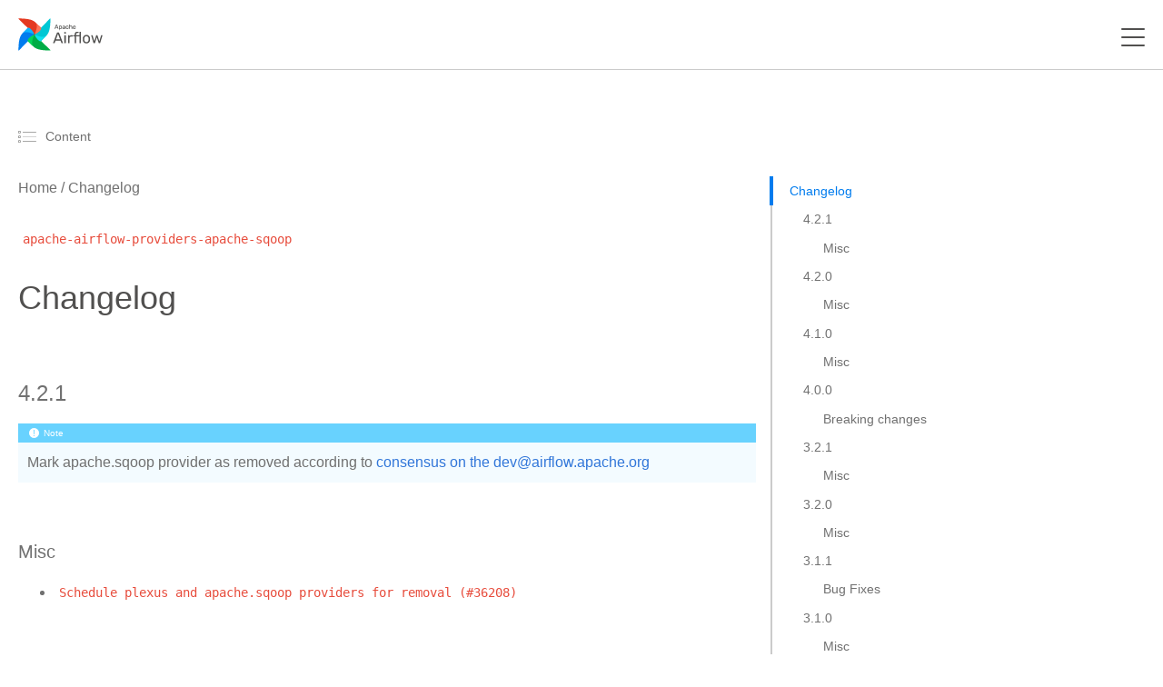

--- FILE ---
content_type: text/html
request_url: https://airflow.apache.org/docs/apache-airflow-providers-apache-sqoop/stable/changelog.html
body_size: 25882
content:




<!DOCTYPE html>
<!--[if IE 8]><html class="no-js lt-ie9" lang="en" > <![endif]-->
<!--[if gt IE 8]><!--> <html class="no-js" lang="en" > <!--<![endif]-->
    <html xmlns="http://www.w3.org/1999/xhtml" lang="en">
<head>
        <meta charset="utf-8" />
    <meta name="viewport" content="width=device-width, initial-scale=1">
        <title>Changelog &mdash; apache-airflow-providers-apache-sqoop Documentation</title>
    <link rel="stylesheet" href="_static/_gen/css/main.min.css" type="text/css" />
            <link rel="stylesheet" type="text/css" href="_static/pygments.css" />
            <link rel="stylesheet" type="text/css" href="_static/_gen/css/main.min.css" />
            <link rel="stylesheet" type="text/css" href="_static/copybutton.css" />
            <link rel="stylesheet" type="text/css" href="_static/_gen/css/main-custom.min.css" />
            <link rel="stylesheet" type="text/css" href="_static/graphviz.css" />
            <link rel="stylesheet" type="text/css" href="_static/design-style.1e8bd061cd6da7fc9cf755528e8ffc24.min.css" />
            <link rel="stylesheet" type="text/css" href="_static/custom.css" />
            <link rel="shortcut icon" href="_static/pin_32.png"/>
            <link rel="index" title="Index" href="genindex.html" />
            <link rel="search" title="Search" href="search.html" />
            <link rel="next" title="Releasing security patches" href="security.html" />
            <link rel="prev" title="apache-airflow-providers-apache-sqoop" href="index.html" />

    <link rel="canonical" href="https://airflow.apache.org/docs/apache-airflow-providers-apache-sqoop/stable/changelog.html" />


    <!-- Matomo -->
    <script>
        var _paq = window._paq = window._paq || [];
        /* tracker methods like "setCustomDimension" should be called before "trackPageView" */
        /* We explicitly disable cookie tracking to avoid privacy issues */
        _paq.push(['disableCookies']);
        _paq.push(['trackPageView']);
        _paq.push(['enableLinkTracking']);
        (function() {
        var u="https://analytics.apache.org/";
        _paq.push(['setTrackerUrl', u+'matomo.php']);
        _paq.push(['setSiteId', '13']);
        var d=document, g=d.createElement('script'), s=d.getElementsByTagName('script')[0];
        g.async=true; g.src=u+'matomo.js'; s.parentNode.insertBefore(g,s);
        })();
    </script>
    <!-- End Matomo Code -->

    <!-- Scarf Telemetry Pixel -->
    <img referrerpolicy="no-referrer-when-downgrade" src="https://static.scarf.sh/a.png?x-pxid=7265a3c4-a6dd-4933-ba8b-9e3c13903c60" />
    <!-- End Scarf Telemetry Pixel -->
    
</head><body class="td-section">
    

<header>
    <nav class="js-navbar-scroll navbar">
        <div class="navbar__icon-container">
            <a href="/">
                <svg xmlns="http://www.w3.org/2000/svg" width="155.314" height="60" viewBox="0 0 155.314 60">
                    <defs>
                        <clipPath id="clip-path">
                            <path id="Rectangle_1" d="M0 0h155.314v60H0z" fill="none" data-name="Rectangle 1"></path>
                        </clipPath>
                    </defs>
                    <g id="logo" transform="translate(-1305 -780.355)">
                        <g id="Group_2" clip-path="url(#clip-path)" data-name="Group 2" transform="translate(1305 780.355)">
                            <g id="Group_1" data-name="Group 1" transform="translate(.486 .486)">
                                <path id="Path_1" d="M1307.562 880.867l28.187-28.893a.521.521 0 0 0 .063-.666c-1.714-2.393-4.877-2.808-6.049-4.416-3.472-4.763-4.353-7.459-5.845-7.292a.456.456 0 0 0-.271.143l-10.182 10.438c-5.858 6-6.7 19.225-6.852 30.3a.552.552 0 0 0 .949.386z" fill="#017cee" data-name="Path 1" transform="translate(-1306.613 -822.232)"></path>
                                <path id="Path_2" d="M1405.512 908.489l-28.893-28.189a.521.521 0 0 0-.667-.063c-2.393 1.715-2.808 4.877-4.416 6.049-4.763 3.472-7.459 4.353-7.292 5.845a.456.456 0 0 0 .143.27l10.438 10.182c6 5.858 19.225 6.7 30.3 6.852a.552.552 0 0 0 .387-.946z" fill="#00ad46" data-name="Path 2" transform="translate(-1346.876 -850.567)"></path>
                                <path id="Path_3" d="M1373.909 902.252c-3.28-3.2-4.8-9.53 1.486-22.583-10.219 4.567-13.8 10.57-12.039 12.289z" fill="#04d659" data-name="Path 3" transform="translate(-1345.96 -850.233)"></path>
                                <path id="Path_4" d="M1433.132 782.359l-28.186 28.893a.52.52 0 0 0-.063.666c1.715 2.393 4.876 2.808 6.049 4.416 3.472 4.763 4.354 7.459 5.845 7.292a.454.454 0 0 0 .271-.143l10.182-10.438c5.858-6 6.7-19.225 6.852-30.3a.553.553 0 0 0-.95-.386z" fill="#00c7d4" data-name="Path 4" transform="translate(-1375.21 -782.123)"></path>
                                <path id="Path_5" d="M1426.9 881.155c-3.2 3.28-9.53 4.8-22.584-1.486 4.567 10.219 10.57 13.8 12.289 12.039z" fill="#11e1ee" data-name="Path 5" transform="translate(-1374.875 -850.233)"></path>
                                <path id="Path_6" d="M1307 782.919l28.893 28.186a.521.521 0 0 0 .666.063c2.393-1.715 2.808-4.877 4.416-6.049 4.763-3.472 7.459-4.353 7.292-5.845a.459.459 0 0 0-.143-.271l-10.438-10.182c-6-5.858-19.225-6.7-30.3-6.852a.552.552 0 0 0-.386.95z" fill="#e43921" data-name="Path 6" transform="translate(-1306.766 -781.97)"></path>
                                <path id="Path_7" d="M1405.8 804.711c3.28 3.2 4.8 9.53-1.486 22.584 10.219-4.567 13.8-10.571 12.039-12.289z" fill-rule="evenodd" fill="#ff7557" data-name="Path 7" transform="translate(-1374.875 -797.859)"></path>
                                <path id="Path_8" d="M1329.355 849.266c3.2-3.28 9.53-4.8 22.584 1.486-4.567-10.219-10.57-13.8-12.289-12.039z" fill="#0cb6ff" data-name="Path 8" transform="translate(-1322.503 -821.316)"></path>
                                <circle id="Ellipse_1" cx="1.26" cy="1.26" r="1.26" fill="#4a4848" data-name="Ellipse 1" transform="translate(28.18 28.171)"></circle>
                                <path id="Path_9" d="M1527.558 827.347a.229.229 0 0 1-.223-.223.458.458 0 0 1 .011-.123l2.766-7.214a.346.346 0 0 1 .357-.245h.758a.348.348 0 0 1 .357.245l2.754 7.214.022.123a.228.228 0 0 1-.223.223h-.568a.288.288 0 0 1-.19-.056.352.352 0 0 1-.089-.134l-.613-1.583h-3.657l-.613 1.583a.317.317 0 0 1-.1.134.269.269 0 0 1-.178.056zm4.795-2.732l-1.505-3.958-1.505 3.958zm3.322 4.85a.258.258 0 0 1-.189-.078.241.241 0 0 1-.067-.178v-7.4a.241.241 0 0 1 .067-.178.258.258 0 0 1 .189-.078h.513a.268.268 0 0 1 .256.256v.49a2.118 2.118 0 0 1 1.828-.858 2.092 2.092 0 0 1 1.751.736 3.135 3.135 0 0 1 .636 1.9q.011.122.011.379t-.011.379a3.168 3.168 0 0 1-.636 1.9 2.111 2.111 0 0 1-1.751.736 2.154 2.154 0 0 1-1.806-.836v2.587a.241.241 0 0 1-.067.178.223.223 0 0 1-.179.078zm2.364-2.91a1.324 1.324 0 0 0 1.149-.491 2.266 2.266 0 0 0 .4-1.293q.011-.111.011-.323 0-2.107-1.562-2.107a1.365 1.365 0 0 0-1.159.513 2.111 2.111 0 0 0-.412 1.2l-.012.424.012.435a1.862 1.862 0 0 0 .424 1.149 1.4 1.4 0 0 0 1.148.493zm5.628.9a2.329 2.329 0 0 1-1.015-.223 1.94 1.94 0 0 1-.747-.6 1.487 1.487 0 0 1-.268-.859 1.459 1.459 0 0 1 .6-1.2 3.4 3.4 0 0 1 1.65-.624l1.661-.234v-.323q0-1.137-1.3-1.137a1.4 1.4 0 0 0-.8.212 1.376 1.376 0 0 0-.468.48.305.305 0 0 1-.089.145.18.18 0 0 1-.134.045h-.48a.23.23 0 0 1-.245-.245 1.17 1.17 0 0 1 .245-.6 1.931 1.931 0 0 1 .747-.591 2.7 2.7 0 0 1 1.238-.256 2.351 2.351 0 0 1 1.8.591 2.032 2.032 0 0 1 .547 1.45v3.613a.257.257 0 0 1-.078.19.24.24 0 0 1-.178.067h-.513a.233.233 0 0 1-.257-.256v-.479a1.923 1.923 0 0 1-.714.6 2.557 2.557 0 0 1-1.203.237zm.234-.836a1.579 1.579 0 0 0 1.182-.469 1.881 1.881 0 0 0 .468-1.371v-.312l-1.293.19a2.918 2.918 0 0 0-1.193.379.761.761 0 0 0-.4.658.784.784 0 0 0 .368.691 1.585 1.585 0 0 0 .867.237zm6.643.836a2.556 2.556 0 0 1-1.873-.669 2.738 2.738 0 0 1-.714-1.9l-.011-.446.011-.446a2.7 2.7 0 0 1 .714-1.885 2.531 2.531 0 0 1 1.873-.68 2.917 2.917 0 0 1 1.36.29 2.077 2.077 0 0 1 .825.714 1.7 1.7 0 0 1 .3.848.2.2 0 0 1-.067.178.281.281 0 0 1-.19.067h-.535a.265.265 0 0 1-.168-.045.458.458 0 0 1-.111-.178 1.428 1.428 0 0 0-.535-.758 1.516 1.516 0 0 0-.87-.234 1.45 1.45 0 0 0-1.1.435 1.952 1.952 0 0 0-.435 1.3l-.011.4.011.379a1.969 1.969 0 0 0 .435 1.316 1.446 1.446 0 0 0 1.1.424 1.577 1.577 0 0 0 .87-.223 1.493 1.493 0 0 0 .535-.769.458.458 0 0 1 .111-.178.228.228 0 0 1 .168-.056h.535a.258.258 0 0 1 .19.078.2.2 0 0 1 .067.178 1.75 1.75 0 0 1-.3.847 2.078 2.078 0 0 1-.825.714 2.876 2.876 0 0 1-1.361.302zm4.078-.112a.233.233 0 0 1-.257-.256v-7.4a.241.241 0 0 1 .067-.178.259.259 0 0 1 .19-.078h.557a.267.267 0 0 1 .257.256v2.6a2.167 2.167 0 0 1 .758-.624 2.353 2.353 0 0 1 1.082-.223 2.067 2.067 0 0 1 1.661.691 2.642 2.642 0 0 1 .6 1.818v3.144a.257.257 0 0 1-.078.19.24.24 0 0 1-.178.067h-.557a.233.233 0 0 1-.256-.256V824a1.775 1.775 0 0 0-.39-1.227 1.387 1.387 0 0 0-1.1-.435 1.481 1.481 0 0 0-1.126.446 1.7 1.7 0 0 0-.412 1.215v3.088a.257.257 0 0 1-.078.19.24.24 0 0 1-.178.067zm8.846.112a2.466 2.466 0 0 1-1.84-.7 2.938 2.938 0 0 1-.747-1.94l-.011-.379.011-.368a2.953 2.953 0 0 1 .758-1.918 2.7 2.7 0 0 1 3.735.078 3.114 3.114 0 0 1 .68 2.119v.19a.257.257 0 0 1-.078.189.241.241 0 0 1-.178.067h-3.858v.1a2.11 2.11 0 0 0 .435 1.238 1.332 1.332 0 0 0 1.081.5 1.563 1.563 0 0 0 .836-.2 1.7 1.7 0 0 0 .491-.435.6.6 0 0 1 .145-.156.391.391 0 0 1 .19-.033h.547a.252.252 0 0 1 .167.056.192.192 0 0 1 .067.156.975.975 0 0 1-.312.591 2.51 2.51 0 0 1-.859.6 3.049 3.049 0 0 1-1.26.248zm1.527-3.434v-.033a1.817 1.817 0 0 0-.424-1.249 1.512 1.512 0 0 0-2.23 0 1.883 1.883 0 0 0-.4 1.249v.033z" fill="#51504f" data-name="Path 9" transform="translate(-1460.834 -808.144)"></path>
                                <path id="Path_10" d="M1527.2 827.081l-.061.061zm-.056-.279l-.08-.031zm2.766-7.214l.08.031zm1.472 0l-.081.029zm2.754 7.214l.084-.015a.064.064 0 0 0 0-.015zm.022.123h.086v-.015zm-.067.156l.06.061zm-.914.011l-.061.061.006.005zm-.089-.134l.081-.027zm-.613-1.583l.08-.031a.086.086 0 0 0-.08-.055zm-3.657 0v-.086a.086.086 0 0 0-.08.055zm-.613 1.583l-.08-.031zm-.1.134l.055.066zm4.047-2.676v.086a.086.086 0 0 0 .08-.116zm-1.505-3.958l.08-.03a.086.086 0 0 0-.16 0zm-1.505 3.958l-.08-.03a.086.086 0 0 0 .08.116zm-1.784 2.646a.128.128 0 0 1-.1-.042l-.122.121a.3.3 0 0 0 .217.092zm-.1-.042a.129.129 0 0 1-.042-.1h-.171a.3.3 0 0 0 .092.217zm-.042-.1a.38.38 0 0 1 .007-.1l-.163-.054a.514.514 0 0 0-.016.15zm.005-.092l2.765-7.214-.16-.061-2.765 7.214zm2.766-7.216a.283.283 0 0 1 .1-.143.3.3 0 0 1 .174-.046v-.172a.47.47 0 0 0-.271.076.453.453 0 0 0-.166.226zm.276-.189h.758v-.172h-.758zm.758 0a.3.3 0 0 1 .175.046.283.283 0 0 1 .1.143l.161-.059a.451.451 0 0 0-.166-.226.47.47 0 0 0-.272-.076zm.277.19l2.754 7.214.16-.061-2.754-7.214zm2.75 7.2l.022.123.169-.031-.022-.123zm.021.107a.13.13 0 0 1-.042.1l.121.121a.3.3 0 0 0 .092-.217zm-.042.1a.13.13 0 0 1-.1.042v.171a.3.3 0 0 0 .217-.092zm-.1.042h-.568v.171h.568zm-.568 0a.206.206 0 0 1-.135-.036l-.11.132a.373.373 0 0 0 .245.076zm-.129-.031a.262.262 0 0 1-.069-.1l-.162.054a.431.431 0 0 0 .11.167zm-.07-.1l-.613-1.584-.16.062.613 1.583zm-.693-1.638h-3.657v.171h3.657zm-3.737.055l-.614 1.584.16.062.613-1.583zm-.615 1.587a.235.235 0 0 1-.075.1l.111.13a.4.4 0 0 0 .126-.172zm-.074.1a.185.185 0 0 1-.124.036v.171a.354.354 0 0 0 .233-.076zm-.124.036h-.569v.171h.569zm4.306-2.677l-1.505-3.958-.16.061 1.505 3.958zm-1.666-3.958l-1.505 3.958.16.061 1.505-3.958zm-1.425 4.075h3.01v-.171h-3.01zm6.143 4.687l-.06.061zm0-7.761l.061.061zm.881 0l-.065.056.01.009zm.078.669h-.086a.086.086 0 0 0 .155.051zm3.579-.123l-.067.053zm.636 1.9h-.086zm0 .758l-.085-.007zm-.636 1.9l.067.054zm-3.557-.1l.068-.052a.086.086 0 0 0-.154.052zm-.067 2.765l-.061-.06zm2.787-3.323l-.069-.051zm.4-1.293l-.085-.008v.005zm-2.709-1.918l-.068-.052zm-.413 1.2h-.086zm-.011.423h-.085zm.011.435h-.086zm.424 1.149l.066-.054zm-1.216 3.315a.173.173 0 0 1-.129-.053l-.121.121a.342.342 0 0 0 .25.1zm-.129-.053a.157.157 0 0 1-.042-.118h-.172a.325.325 0 0 0 .092.239zm-.042-.118v-7.4h-.172v7.4zm0-7.4a.157.157 0 0 1 .042-.118l-.121-.121a.324.324 0 0 0-.092.239zm.042-.118a.173.173 0 0 1 .129-.053v-.172a.342.342 0 0 0-.25.1zm.129-.053h.513v-.172h-.513zm.513 0a.137.137 0 0 1 .113.048l.13-.111a.309.309 0 0 0-.244-.108zm.123.058a.137.137 0 0 1 .048.113h.171a.309.309 0 0 0-.108-.243zm.048.113v.49h.171v-.49zm.155.541a2.033 2.033 0 0 1 1.759-.823v-.171a2.2 2.2 0 0 0-1.9.894zm1.759-.823a2.007 2.007 0 0 1 1.683.7l.135-.106a2.177 2.177 0 0 0-1.818-.768zm1.683.7a3.045 3.045 0 0 1 .617 1.845l.171-.007a3.218 3.218 0 0 0-.654-1.946zm.617 1.85c.007.078.011.2.011.372h.171c0-.171 0-.3-.012-.387zm.011.372c0 .171 0 .294-.011.372l.17.015c.008-.086.012-.216.012-.387zm-.011.376a3.08 3.08 0 0 1-.617 1.846l.134.106a3.25 3.25 0 0 0 .654-1.945zm-.617 1.845a2.025 2.025 0 0 1-1.683.7v.171a2.2 2.2 0 0 0 1.817-.768zm-1.683.7a2.068 2.068 0 0 1-1.739-.8l-.136.1a2.239 2.239 0 0 0 1.874.87zm-1.892-.75v2.587h.172v-2.587zm0 2.587a.156.156 0 0 1-.042.118l.121.121a.325.325 0 0 0 .092-.239zm-.046.123a.138.138 0 0 1-.114.048v.172a.308.308 0 0 0 .244-.108zm-.114.048h-.546v.172h.546zm1.817-2.739a1.408 1.408 0 0 0 1.218-.526l-.138-.1a1.24 1.24 0 0 1-1.079.455zm1.217-.525a2.355 2.355 0 0 0 .419-1.341l-.171-.007a2.182 2.182 0 0 1-.385 1.246zm.418-1.336c.008-.079.012-.19.012-.332h-.172c0 .14 0 .245-.011.315zm.012-.332a2.726 2.726 0 0 0-.407-1.632 1.448 1.448 0 0 0-1.24-.562v.171a1.278 1.278 0 0 1 1.1.492 2.565 2.565 0 0 1 .374 1.53zm-1.647-2.193a1.452 1.452 0 0 0-1.228.547l.136.1a1.282 1.282 0 0 1 1.091-.479zm-1.228.547a2.2 2.2 0 0 0-.43 1.252l.172.008a2.028 2.028 0 0 1 .4-1.157zm-.43 1.254l-.011.424h.171l.011-.424zm-.011.428l.011.435h.172l-.011-.435zm.011.436a1.95 1.95 0 0 0 .443 1.2l.133-.109a1.776 1.776 0 0 1-.4-1.1zm.443 1.2a1.484 1.484 0 0 0 1.214.522v-.171a1.314 1.314 0 0 1-1.082-.459zm5.828 1.117l.037-.077zm-.747-.6l-.07.049zm.335-2.063l.052.068zm1.65-.624l.012.085zm1.661-.234l.012.085a.086.086 0 0 0 .074-.085zm-2.107-1.249l.046.072zm-.468.48l-.075-.042a.083.083 0 0 0-.006.015zm-.089.145l-.054-.067-.007.006zm-.792-.022l-.065.056.009.009zm-.067-.178h-.086zm.245-.6l-.07-.049zm.747-.591l.038.077zm3.033.334l-.063.058zm.468 5.252l.06.061zm-.881 0l-.065.056a.043.043 0 0 0 .009.009zm-.067-.669h.086a.086.086 0 0 0-.156-.048zm-.714.6l-.04-.076zm.223-1.059l-.062-.06zm.468-1.684h.086a.086.086 0 0 0-.1-.085zm-1.293.189l.012.085zm-1.193.379l.046.072zm-.033 1.349l-.047.071zm.635.985a2.241 2.241 0 0 1-.978-.215l-.074.155a2.412 2.412 0 0 0 1.051.231zm-.978-.215a1.859 1.859 0 0 1-.715-.576l-.138.1a2.024 2.024 0 0 0 .779.629zm-.713-.573a1.4 1.4 0 0 1-.253-.81h-.172a1.571 1.571 0 0 0 .283.907zm-.253-.81a1.374 1.374 0 0 1 .569-1.136l-.105-.135a1.544 1.544 0 0 0-.635 1.272zm.569-1.137a3.316 3.316 0 0 1 1.609-.607l-.024-.17a3.481 3.481 0 0 0-1.691.642zm1.609-.607l1.661-.234-.024-.17-1.662.234zm1.735-.319v-.323h-.171v.323zm0-.323a1.156 1.156 0 0 0-.355-.917 1.536 1.536 0 0 0-1.035-.306v.172a1.37 1.37 0 0 1 .922.263.986.986 0 0 1 .3.788zm-1.39-1.223a1.486 1.486 0 0 0-.851.227l.1.142a1.316 1.316 0 0 1 .755-.2zm-.849.226a1.452 1.452 0 0 0-.5.51l.15.084a1.286 1.286 0 0 1 .44-.449zm-.5.524a.226.226 0 0 1-.062.105l.107.134a.391.391 0 0 0 .117-.185zm-.068.112a.1.1 0 0 1-.073.019v.171a.266.266 0 0 0 .194-.07zm-.073.019h-.48v.171h.48zm-.48 0a.18.18 0 0 1-.122-.046l-.112.13a.352.352 0 0 0 .234.087zm-.113-.037a.18.18 0 0 1-.047-.123h-.171a.352.352 0 0 0 .087.234zm-.047-.119a1.1 1.1 0 0 1 .23-.557l-.14-.1a1.253 1.253 0 0 0-.261.648zm.23-.556a1.843 1.843 0 0 1 .715-.564l-.075-.154a2.018 2.018 0 0 0-.78.618zm.716-.564a2.611 2.611 0 0 1 1.2-.247v-.171a2.781 2.781 0 0 0-1.277.266zm1.2-.247a2.268 2.268 0 0 1 1.732.563l.126-.116a2.435 2.435 0 0 0-1.858-.618zm1.733.564a1.945 1.945 0 0 1 .523 1.391h.171a2.117 2.117 0 0 0-.57-1.508zm.523 1.391v3.613h.171v-3.613zm0 3.613a.172.172 0 0 1-.053.129l.121.121a.344.344 0 0 0 .1-.25zm-.053.129a.157.157 0 0 1-.118.042v.171a.326.326 0 0 0 .239-.092zm-.118.042h-.513v.171h.513zm-.513 0a.2.2 0 0 1-.134-.046l-.111.13a.367.367 0 0 0 .245.088zm-.124-.037a.194.194 0 0 1-.047-.134h-.171a.366.366 0 0 0 .087.245zm-.047-.134v-.479h-.171v.479zm-.156-.528a1.846 1.846 0 0 1-.683.575l.079.152a2.012 2.012 0 0 0 .745-.629zm-.683.575a2.476 2.476 0 0 1-1.153.236v.171a2.644 2.644 0 0 0 1.233-.255zm-.919-.429a1.666 1.666 0 0 0 1.244-.494l-.123-.12a1.493 1.493 0 0 1-1.121.442zm1.244-.494a1.969 1.969 0 0 0 .492-1.431h-.171a1.8 1.8 0 0 1-.444 1.312zm.492-1.431v-.312h-.171v.312zm-.1-.4l-1.293.189.025.17 1.293-.189zm-1.293.189a3 3 0 0 0-1.228.393l.095.143a2.837 2.837 0 0 1 1.158-.365zm-1.227.392a.845.845 0 0 0-.441.73h.172a.676.676 0 0 1 .362-.586zm-.441.73a.869.869 0 0 0 .406.762l.095-.142a.7.7 0 0 1-.33-.62zm.408.764a1.673 1.673 0 0 0 .916.247v-.171a1.5 1.5 0 0 1-.823-.221zm5.686.329l-.061.06zm-.714-1.9h-.085zm-.011-.446h-.085zm.011-.446h-.085zm.714-1.885l.061.061zm3.234-.39l-.04.076zm.825.713l-.073.046zm.3.848h-.086zm-.067.178l.056.065zm-.892.022l.054-.067zm-.112-.178l-.081.029zm-.535-.758l-.048.071zm-1.974.2l-.062-.059zm-.435 1.3h-.086zm-.011.4h-.086zm.011.379h-.086zm.435 1.316l-.062.059zm1.974.2l.046.072zm.535-.769l-.079-.033zm.112-.178l.054.067.007-.006zm.892.022l-.061.06zm.067.178l-.085-.009zm-.3.847l-.072-.046zm-.825.714l-.04-.076zm-1.36.2a2.471 2.471 0 0 1-1.814-.644l-.12.122a2.64 2.64 0 0 0 1.933.694zm-1.813-.643a2.653 2.653 0 0 1-.689-1.839l-.171.006a2.822 2.822 0 0 0 .738 1.952zm-.689-1.838l-.011-.446h-.171l.011.446zm-.011-.442l.011-.446h-.171l-.011.446zm.011-.445a2.611 2.611 0 0 1 .689-1.827l-.122-.121a2.78 2.78 0 0 0-.738 1.942zm.689-1.827a2.447 2.447 0 0 1 1.813-.655v-.171a2.617 2.617 0 0 0-1.934.705zm1.813-.655a2.836 2.836 0 0 1 1.32.28l.079-.152a3 3 0 0 0-1.4-.3zm1.32.28a1.99 1.99 0 0 1 .792.683l.145-.091a2.158 2.158 0 0 0-.858-.744zm.793.685a1.617 1.617 0 0 1 .287.8l.171-.009a1.789 1.789 0 0 0-.315-.89zm.287.809a.11.11 0 0 1-.037.1l.112.13a.281.281 0 0 0 .1-.252zm-.037.1a.2.2 0 0 1-.134.046v.171a.369.369 0 0 0 .246-.088zm-.134.046h-.535v.171h.535zm-.535 0a.184.184 0 0 1-.114-.026l-.107.134a.345.345 0 0 0 .221.064zm-.114-.026a.389.389 0 0 1-.086-.144l-.158.066a.533.533 0 0 0 .137.212zm-.084-.14a1.514 1.514 0 0 0-.57-.8l-.093.144a1.343 1.343 0 0 1 .5.715zm-.568-.8a1.6 1.6 0 0 0-.918-.249v.171a1.435 1.435 0 0 1 .822.219zm-.918-.249a1.535 1.535 0 0 0-1.166.462l.124.118a1.364 1.364 0 0 1 1.042-.408zm-1.166.462a2.036 2.036 0 0 0-.458 1.36l.171.006a1.872 1.872 0 0 1 .411-1.249zm-.458 1.361l-.011.4h.171l.011-.4zm-.011.406l.011.379.171-.005-.011-.379zm.011.38a2.052 2.052 0 0 0 .458 1.371l.124-.118a1.889 1.889 0 0 1-.411-1.26zm.458 1.371a1.533 1.533 0 0 0 1.166.451v-.172a1.363 1.363 0 0 1-1.042-.4zm1.166.451a1.661 1.661 0 0 0 .916-.237l-.093-.144a1.491 1.491 0 0 1-.823.209zm.918-.238a1.576 1.576 0 0 0 .568-.812l-.162-.057a1.409 1.409 0 0 1-.5.727zm.566-.807a.39.39 0 0 1 .086-.144l-.107-.134a.533.533 0 0 0-.137.213zm.093-.151a.144.144 0 0 1 .107-.031v-.171a.31.31 0 0 0-.228.081zm.107-.031h.535v-.171h-.535zm.535 0a.173.173 0 0 1 .129.053l.121-.121a.344.344 0 0 0-.25-.1zm.134.057a.11.11 0 0 1 .037.1l.17.017a.281.281 0 0 0-.1-.252zm.037.109a1.664 1.664 0 0 1-.288.806l.144.092a1.839 1.839 0 0 0 .315-.889zm-.288.806a1.989 1.989 0 0 1-.792.683l.079.152a2.162 2.162 0 0 0 .858-.744zm-.793.684a2.8 2.8 0 0 1-1.32.28v.171a2.96 2.96 0 0 0 1.4-.3zm2.568.187l-.065.056.01.009zm0-7.772l.061.06zm.926 0l-.065.056.009.009zm.078 2.776h-.085a.086.086 0 0 0 .153.053zm.758-.624l.038.077zm2.743.468l-.065.056zm.524 5.151l-.061-.06zm-.925 0l-.065.056.009.009zm-.457-4.5l-.065.056zm-2.23.011l-.062-.059zm-.49 4.493l-.061-.06zm-.736-.019a.2.2 0 0 1-.134-.046l-.112.13a.367.367 0 0 0 .245.088zm-.124-.037a.2.2 0 0 1-.046-.134h-.172a.367.367 0 0 0 .087.245zm-.046-.134v-7.4h-.172v7.4zm0-7.4a.156.156 0 0 1 .042-.118l-.121-.121a.326.326 0 0 0-.092.239zm.042-.118a.172.172 0 0 1 .129-.053v-.171a.343.343 0 0 0-.25.1zm.129-.053h.557v-.171h-.557zm.557 0a.137.137 0 0 1 .113.048l.13-.112a.308.308 0 0 0-.244-.108zm.122.057a.137.137 0 0 1 .048.113h.172a.309.309 0 0 0-.108-.243zm.048.113v2.6h.172v-2.6zm.153 2.651a2.076 2.076 0 0 1 .728-.6l-.075-.154a2.248 2.248 0 0 0-.788.649zm.73-.6a2.272 2.272 0 0 1 1.043-.214v-.171a2.438 2.438 0 0 0-1.121.232zm1.043-.214a1.982 1.982 0 0 1 1.6.661l.13-.112a2.152 2.152 0 0 0-1.727-.721zm1.6.663a2.557 2.557 0 0 1 .581 1.761h.171a2.727 2.727 0 0 0-.624-1.874zm.581 1.761v3.144h.171v-3.144zm0 3.144a.173.173 0 0 1-.053.129l.121.121a.345.345 0 0 0 .1-.25zm-.053.129a.156.156 0 0 1-.118.042v.171a.327.327 0 0 0 .239-.092zm-.118.042h-.557v.171h.557zm-.557 0a.2.2 0 0 1-.134-.046l-.112.13a.367.367 0 0 0 .245.088zm-.124-.037a.2.2 0 0 1-.046-.134h-.172a.368.368 0 0 0 .087.245zm-.046-.134V823.8h-.172v3.088zm0-3.088a1.859 1.859 0 0 0-.412-1.284l-.128.114a1.69 1.69 0 0 1 .368 1.169zm-.411-1.283a1.471 1.471 0 0 0-1.169-.464v.171a1.3 1.3 0 0 1 1.039.406zm-1.169-.464a1.566 1.566 0 0 0-1.188.473l.124.118a1.4 1.4 0 0 1 1.064-.419zm-1.188.473a1.779 1.779 0 0 0-.436 1.275h.172a1.609 1.609 0 0 1 .389-1.156zm-.436 1.275v3.088h.172V823.8zm0 3.088a.172.172 0 0 1-.053.129l.121.121a.344.344 0 0 0 .1-.25zm-.053.129a.156.156 0 0 1-.118.042v.171a.327.327 0 0 0 .239-.092zm-.118.042h-.557v.171h.557zm6.449-.505l-.062.059zm-.747-1.94h-.086zm-.012-.379h-.085v.005zm.012-.368l-.086-.006zm.758-1.918l-.061-.06zm3.735.078l-.065.056zm.6 2.5l.061.061zm-4.036.067v-.086a.086.086 0 0 0-.086.086zm0 .1h-.086zm.435 1.238l-.068.053zm1.918.3l.045.073zm.491-.435l-.069-.051zm.145-.156l.039.077h.006zm.9.022l-.055.066zm-.245.747l-.064-.057zm-.858.6l.035.078zm.267-3.189v.086a.086.086 0 0 0 .086-.086zm-.424-1.282l-.066.055zm-2.23 0l-.065-.055zm-.4 1.282h-.086a.086.086 0 0 0 .086.086zm1.528 3.349a2.38 2.38 0 0 1-1.779-.677l-.122.12a2.55 2.55 0 0 0 1.9.728zm-1.778-.676a2.86 2.86 0 0 1-.724-1.886l-.171.009a3.027 3.027 0 0 0 .771 1.995zm-.723-1.884l-.011-.379h-.171l.011.379zm-.011-.374l.011-.368-.172-.005-.011.368zm.011-.365a2.871 2.871 0 0 1 .735-1.864l-.124-.118a3.042 3.042 0 0 0-.782 1.971zm.734-1.864a2.331 2.331 0 0 1 1.756-.687v-.171a2.5 2.5 0 0 0-1.879.74zm1.756-.687a2.307 2.307 0 0 1 1.853.762l.13-.112a2.477 2.477 0 0 0-1.983-.821zm1.854.762a3.03 3.03 0 0 1 .659 2.062h.172a3.2 3.2 0 0 0-.7-2.175zm.659 2.062v.19h.172v-.19zm0 .19a.172.172 0 0 1-.053.129l.121.121a.345.345 0 0 0 .1-.25zm-.053.129a.156.156 0 0 1-.118.042v.171a.327.327 0 0 0 .239-.092zm-.118.042h-3.858v.171h3.858zm-3.944.086v.1h.172v-.1zm0 .1a2.2 2.2 0 0 0 .453 1.287l.135-.106a2.027 2.027 0 0 1-.417-1.189zm.454 1.288a1.418 1.418 0 0 0 1.148.533v-.171a1.247 1.247 0 0 1-1.015-.47zm1.148.533a1.647 1.647 0 0 0 .882-.214l-.09-.146a1.481 1.481 0 0 1-.791.188zm.882-.214a1.777 1.777 0 0 0 .515-.458l-.14-.1a1.613 1.613 0 0 1-.466.412zm.513-.456a1.251 1.251 0 0 1 .081-.1.28.28 0 0 1 .026-.025l.008-.006-.077-.153a.326.326 0 0 0-.083.068 1.55 1.55 0 0 0-.092.113zm.12-.134a.328.328 0 0 1 .146-.021v-.171a.468.468 0 0 0-.234.046zm.146-.021h.547v-.171h-.547zm.547 0a.166.166 0 0 1 .112.036l.11-.132a.337.337 0 0 0-.222-.076zm.112.036a.107.107 0 0 1 .036.09h.171a.277.277 0 0 0-.1-.222zm.036.09a.9.9 0 0 1-.291.534l.128.115a1.055 1.055 0 0 0 .334-.649zm-.291.535a2.42 2.42 0 0 1-.83.581l.072.156a2.6 2.6 0 0 0 .888-.624zm-.829.58a2.964 2.964 0 0 1-1.224.238v.171a3.133 3.133 0 0 0 1.295-.253zm.389-3.111v-.033h-.171v.033zm0-.033a1.9 1.9 0 0 0-.445-1.306l-.129.114a1.731 1.731 0 0 1 .4 1.192zm-.444-1.3a1.466 1.466 0 0 0-1.181-.521v.172a1.3 1.3 0 0 1 1.049.46zm-1.181-.521a1.466 1.466 0 0 0-1.18.521l.131.11a1.3 1.3 0 0 1 1.049-.46zm-1.181.521a1.965 1.965 0 0 0-.422 1.3h.172a1.794 1.794 0 0 1 .382-1.194zm-.422 1.3v.033h.172v-.033zm.086.119h3.055v-.171h-3.055z" fill="#51504f" data-name="Path 10" transform="translate(-1460.636 -807.945)"></path>
                                <path id="Path_11" d="M1519.066 884.011a.581.581 0 0 1-.567-.567 1.151 1.151 0 0 1 .028-.312l7.026-18.328a.881.881 0 0 1 .906-.623h1.926a.882.882 0 0 1 .907.623l7 18.328.057.312a.583.583 0 0 1-.567.567h-1.445a.735.735 0 0 1-.482-.142.9.9 0 0 1-.226-.34l-1.558-4.023h-9.292l-1.558 4.023a.8.8 0 0 1-.255.34.688.688 0 0 1-.453.142zm12.181-6.94l-3.824-10.056-3.823 10.055zm8.184-10.538a.592.592 0 0 1-.652-.651v-1.53a.714.714 0 0 1 .17-.482.656.656 0 0 1 .482-.2h1.785a.677.677 0 0 1 .68.68v1.53a.655.655 0 0 1-.2.481.713.713 0 0 1-.481.17zm.227 17.479a.593.593 0 0 1-.652-.652v-13.428a.611.611 0 0 1 .17-.453.656.656 0 0 1 .482-.2h1.359a.679.679 0 0 1 .652.651v13.427a.655.655 0 0 1-.2.482.613.613 0 0 1-.453.17zm6.861 0a.592.592 0 0 1-.651-.652v-13.4a.715.715 0 0 1 .17-.481.656.656 0 0 1 .482-.2h1.3a.677.677 0 0 1 .68.68v1.246a4.255 4.255 0 0 1 3.966-1.926h1.1a.679.679 0 0 1 .651.651v1.161a.566.566 0 0 1-.2.453.612.612 0 0 1-.453.17h-1.7a3.2 3.2 0 0 0-2.408.907 3.253 3.253 0 0 0-.879 2.408v8.328a.656.656 0 0 1-.2.482.716.716 0 0 1-.482.17zm12.234 0a.593.593 0 0 1-.651-.652v-11.814h-2.408a.592.592 0 0 1-.651-.651v-.963a.611.611 0 0 1 .17-.453.654.654 0 0 1 .481-.2h2.408v-1.417q0-4.816 4.872-4.815h1.586a.679.679 0 0 1 .652.651v.963a.656.656 0 0 1-.2.481.613.613 0 0 1-.453.17h-1.529a2.1 2.1 0 0 0-1.785.68 3.248 3.248 0 0 0-.51 2.011v1.275h6.062V863.7a.613.613 0 0 1 .17-.453.656.656 0 0 1 .482-.2h1.3a.679.679 0 0 1 .652.651v19.659a.655.655 0 0 1-.2.482.613.613 0 0 1-.454.17h-1.3a.592.592 0 0 1-.652-.652v-11.811h-6.062v11.813a.657.657 0 0 1-.2.482.614.614 0 0 1-.454.17zm20.9.283a6.487 6.487 0 0 1-4.844-1.757 6.837 6.837 0 0 1-1.813-4.674l-.029-1.218.029-1.218a6.732 6.732 0 0 1 1.841-4.646 7.389 7.389 0 0 1 9.631 0 6.736 6.736 0 0 1 1.841 4.646q.028.311.028 1.218t-.028 1.218a6.772 6.772 0 0 1-1.841 4.674 6.391 6.391 0 0 1-4.82 1.756zm0-2.181a3.582 3.582 0 0 0 2.8-1.133 4.931 4.931 0 0 0 1.133-3.258q.028-.283.028-1.076t-.028-1.076a4.931 4.931 0 0 0-1.133-3.258 3.582 3.582 0 0 0-2.8-1.133 3.671 3.671 0 0 0-2.833 1.133 4.83 4.83 0 0 0-1.1 3.258l-.028 1.076.028 1.076a4.83 4.83 0 0 0 1.1 3.258 3.671 3.671 0 0 0 2.828 1.132zm13.755 1.9a.846.846 0 0 1-.566-.17 1.321 1.321 0 0 1-.34-.538l-4.023-13.144-.056-.283a.575.575 0 0 1 .17-.425.641.641 0 0 1 .425-.17h1.246a.612.612 0 0 1 .453.17.646.646 0 0 1 .255.312l3.145 10.679 3.371-10.566a.761.761 0 0 1 .255-.4.726.726 0 0 1 .538-.2h.963a.728.728 0 0 1 .539.2.76.76 0 0 1 .255.4l3.371 10.566 3.144-10.679a.655.655 0 0 1 .2-.312.714.714 0 0 1 .482-.17h1.275a.542.542 0 0 1 .4.17.576.576 0 0 1 .17.425l-.057.283-3.994 13.144a1.323 1.323 0 0 1-.34.538.9.9 0 0 1-.6.17h-1.1a.86.86 0 0 1-.935-.708l-3.286-10.141-3.286 10.141a.928.928 0 0 1-.963.708z" fill="#51504f" data-name="Path 11" transform="translate(-1454.66 -838.62)"></path>
                            </g>
                        </g>
                    </g>
                </svg>

            </a>
        </div>
        <div class="desktop-only navbar__menu-container">

            <div class="navbar__menu-content" id="main_navbar">

                <div class="navbar__links-container">
                    
                        <a class="navbar__text-link" href="/community/">
                            Community
                        </a>
                    
                        <a class="navbar__text-link" href="/meetups/">
                            Meetups
                        </a>
                    
                        <a class="navbar__text-link" href="/docs/">
                            Documentation
                        </a>
                    
                        <a class="navbar__text-link" href="/use-cases/">
                            Use-cases
                        </a>
                    
                        <a class="navbar__text-link" href="/announcements/">
                            Announcements
                        </a>
                    
                        <a class="navbar__text-link" href="/blog/">
                            Blog
                        </a>
                    
                        <a class="navbar__text-link" href="/ecosystem/">
                            Ecosystem
                        </a>
                    
                </div>

                

            </div>

        </div>
        <div class="mobile-only navbar__drawer-container">
            <button class="navbar__toggle-button" id="navbar-toggle-button">

                <div id="hamburger-icon" class="navbar__toggle-button--icon visible">
                    <svg xmlns="http://www.w3.org/2000/svg" width="26" height="20" viewBox="0 0 26 20">
                        <g id="Group_1294" data-name="Group 1294" transform="translate(-38.791 291)">
                            <g id="Group_1291" data-name="Group 1291" transform="translate(39 -291)">
                                <rect id="Rectangle_461" width="26" height="2" fill="#51504f" data-name="Rectangle 461" rx="1" transform="translate(-.209)"></rect>
                            </g>
                            <g id="Group_1292" data-name="Group 1292" transform="translate(39 -281.822)">
                                <rect id="Rectangle_462" width="26" height="2" fill="#51504f" data-name="Rectangle 462" rx="1" transform="translate(-.209 -.178)"></rect>
                            </g>
                            <g id="Group_1293" data-name="Group 1293" transform="translate(39 -272.644)">
                                <rect id="Rectangle_463" width="26" height="2" fill="#51504f" data-name="Rectangle 463" rx="1" transform="translate(-.209 -.356)"></rect>
                            </g>
                        </g>
                    </svg>

                </div>

                <div id="close-icon" class="navbar__toggle-button--icon">
                    <svg xmlns="http://www.w3.org/2000/svg" width="19.799" height="19.799" viewBox="0 0 19.799 19.799">
                        <g id="Group_1574" data-name="Group 1574" transform="translate(-41.892 290.899)">
                            <g id="Group_1291" data-name="Group 1291" transform="rotate(-45 -308.114 -187.077)">
                                <rect id="Rectangle_461" width="26" height="2" fill="#51504f" data-name="Rectangle 461" rx="1" transform="translate(-.209)"></rect>
                            </g>
                            <g id="Group_1292" data-name="Group 1292" transform="rotate(45 372.48 -93.011)">
                                <rect id="Rectangle_462" width="26" height="2" fill="#51504f" data-name="Rectangle 462" rx="1" transform="translate(-.209 -.178)"></rect>
                            </g>
                        </g>
                    </svg>

                </div>

            </button>
            <div class="navbar__drawer" id="navbar-drawer">
                <div class="navbar__menu-content" id="main_navbar">

                    <div class="navbar__links-container">
                        
                            <a class="navbar__text-link" href="/community/">
                                Community
                            </a>
                        
                            <a class="navbar__text-link" href="/meetups/">
                                Meetups
                            </a>
                        
                            <a class="navbar__text-link" href="/docs/">
                                Documentation
                            </a>
                        
                            <a class="navbar__text-link" href="/use-cases/">
                                Use-cases
                            </a>
                        
                            <a class="navbar__text-link" href="/announcements/">
                                Announcements
                            </a>
                        
                            <a class="navbar__text-link" href="/blog/">
                                Blog
                            </a>
                        
                            <a class="navbar__text-link" href="/ecosystem/">
                                Ecosystem
                            </a>
                        

                    </div>
                    

                </div>
            </div>
        </div>
    </nav>

</header>


    <div class="roadmap container-fluid td-default base-layout">
        
        
    <div class="content-drawer-wrapper">
        <button class="content-drawer__toggle-button" id="content-open-button">

            <div id="hamburger-icon" class="content-drawer__toggle-button--icon visible">
                <svg xmlns="http://www.w3.org/2000/svg" width="20.005" height="13.879" viewBox="0 0 20.005 13.879">
                    <g id="Group_1619" data-name="Group 1619" transform="translate(271.132 -418.872)">
                        <g id="Group_1613" data-name="Group 1613" transform="translate(-266.229 431.045)">
                            <path id="Path_1337" d="M-218.5 513.215h-14.583a.259.259 0 0 1-.259-.26.259.259 0 0 1 .259-.259h14.583a.26.26 0 0 1 .259.259.259.259 0 0 1-.259.26z" fill="#51504f" data-name="Path 1337" transform="translate(233.345 -512.696)"></path>
                        </g>
                        <g id="Group_1614" data-name="Group 1614" transform="translate(-266.229 425.684)">
                            <path id="Path_1338" d="M-218.5 471.9h-14.583a.259.259 0 0 1-.259-.26.26.26 0 0 1 .259-.259h14.583a.26.26 0 0 1 .259.259.26.26 0 0 1-.259.26z" fill="#51504f" data-name="Path 1338" transform="translate(233.345 -471.376)"></path>
                        </g>
                        <g id="Group_1615" data-name="Group 1615" transform="translate(-266.229 420.323)">
                            <path id="Path_1339" d="M-218.5 430.574h-14.583a.259.259 0 0 1-.259-.259.259.259 0 0 1 .259-.259h14.583a.26.26 0 0 1 .259.259.259.259 0 0 1-.259.259z" fill="#51504f" data-name="Path 1339" transform="translate(233.345 -430.055)"></path>
                        </g>
                        <g id="Group_1616" data-name="Group 1616" transform="translate(-271.132 429.814)">
                            <path id="Path_1340" d="M-269.663 506.145a1.47 1.47 0 0 1-1.469-1.469 1.47 1.47 0 0 1 1.469-1.469 1.47 1.47 0 0 1 1.469 1.469 1.47 1.47 0 0 1-1.469 1.469zm0-2.418a.951.951 0 0 0-.95.95.951.951 0 0 0 .95.95.951.951 0 0 0 .95-.95.951.951 0 0 0-.95-.95z" fill="#51504f" data-name="Path 1340" transform="translate(271.132 -503.208)"></path>
                        </g>
                        <g id="Group_1617" data-name="Group 1617" transform="translate(-271.132 424.556)">
                            <path id="Path_1341" d="M-269.663 465.62a1.47 1.47 0 0 1-1.469-1.469 1.47 1.47 0 0 1 1.469-1.469 1.47 1.47 0 0 1 1.469 1.469 1.47 1.47 0 0 1-1.469 1.469zm0-2.418a.951.951 0 0 0-.95.95.951.951 0 0 0 .95.95.951.951 0 0 0 .95-.95.951.951 0 0 0-.95-.952z" fill="#51504f" data-name="Path 1341" transform="translate(271.132 -462.683)"></path>
                        </g>
                        <g id="Group_1618" data-name="Group 1618" transform="translate(-271.132 418.872)">
                            <path id="Path_1342" d="M-269.663 421.809a1.47 1.47 0 0 1-1.469-1.469 1.47 1.47 0 0 1 1.469-1.469 1.47 1.47 0 0 1 1.469 1.469 1.47 1.47 0 0 1-1.469 1.469zm0-2.418a.951.951 0 0 0-.95.95.951.951 0 0 0 .95.95.951.951 0 0 0 .95-.95.951.951 0 0 0-.95-.95z" fill="#51504f" data-name="Path 1342" transform="translate(271.132 -418.872)"></path>
                        </g>
                    </g>
                </svg>

                <span class="bodytext__mobile--brownish-grey">Content</span>
            </div>

        </button>
        <nav id="content-navbar" class="navbar navbar--hidden">
            <div class="navbar__icon-container">
                <a href="/">
                    <svg xmlns="http://www.w3.org/2000/svg" width="155.314" height="60" viewBox="0 0 155.314 60">
                        <defs>
                            <clipPath id="clip-path">
                                <path id="Rectangle_1" d="M0 0h155.314v60H0z" fill="none" data-name="Rectangle 1"></path>
                            </clipPath>
                        </defs>
                        <g id="logo" transform="translate(-1305 -780.355)">
                            <g id="Group_2" clip-path="url(#clip-path)" data-name="Group 2" transform="translate(1305 780.355)">
                                <g id="Group_1" data-name="Group 1" transform="translate(.486 .486)">
                                    <path id="Path_1" d="M1307.562 880.867l28.187-28.893a.521.521 0 0 0 .063-.666c-1.714-2.393-4.877-2.808-6.049-4.416-3.472-4.763-4.353-7.459-5.845-7.292a.456.456 0 0 0-.271.143l-10.182 10.438c-5.858 6-6.7 19.225-6.852 30.3a.552.552 0 0 0 .949.386z" fill="#017cee" data-name="Path 1" transform="translate(-1306.613 -822.232)"></path>
                                    <path id="Path_2" d="M1405.512 908.489l-28.893-28.189a.521.521 0 0 0-.667-.063c-2.393 1.715-2.808 4.877-4.416 6.049-4.763 3.472-7.459 4.353-7.292 5.845a.456.456 0 0 0 .143.27l10.438 10.182c6 5.858 19.225 6.7 30.3 6.852a.552.552 0 0 0 .387-.946z" fill="#00ad46" data-name="Path 2" transform="translate(-1346.876 -850.567)"></path>
                                    <path id="Path_3" d="M1373.909 902.252c-3.28-3.2-4.8-9.53 1.486-22.583-10.219 4.567-13.8 10.57-12.039 12.289z" fill="#04d659" data-name="Path 3" transform="translate(-1345.96 -850.233)"></path>
                                    <path id="Path_4" d="M1433.132 782.359l-28.186 28.893a.52.52 0 0 0-.063.666c1.715 2.393 4.876 2.808 6.049 4.416 3.472 4.763 4.354 7.459 5.845 7.292a.454.454 0 0 0 .271-.143l10.182-10.438c5.858-6 6.7-19.225 6.852-30.3a.553.553 0 0 0-.95-.386z" fill="#00c7d4" data-name="Path 4" transform="translate(-1375.21 -782.123)"></path>
                                    <path id="Path_5" d="M1426.9 881.155c-3.2 3.28-9.53 4.8-22.584-1.486 4.567 10.219 10.57 13.8 12.289 12.039z" fill="#11e1ee" data-name="Path 5" transform="translate(-1374.875 -850.233)"></path>
                                    <path id="Path_6" d="M1307 782.919l28.893 28.186a.521.521 0 0 0 .666.063c2.393-1.715 2.808-4.877 4.416-6.049 4.763-3.472 7.459-4.353 7.292-5.845a.459.459 0 0 0-.143-.271l-10.438-10.182c-6-5.858-19.225-6.7-30.3-6.852a.552.552 0 0 0-.386.95z" fill="#e43921" data-name="Path 6" transform="translate(-1306.766 -781.97)"></path>
                                    <path id="Path_7" d="M1405.8 804.711c3.28 3.2 4.8 9.53-1.486 22.584 10.219-4.567 13.8-10.571 12.039-12.289z" fill-rule="evenodd" fill="#ff7557" data-name="Path 7" transform="translate(-1374.875 -797.859)"></path>
                                    <path id="Path_8" d="M1329.355 849.266c3.2-3.28 9.53-4.8 22.584 1.486-4.567-10.219-10.57-13.8-12.289-12.039z" fill="#0cb6ff" data-name="Path 8" transform="translate(-1322.503 -821.316)"></path>
                                    <circle id="Ellipse_1" cx="1.26" cy="1.26" r="1.26" fill="#4a4848" data-name="Ellipse 1" transform="translate(28.18 28.171)"></circle>
                                    <path id="Path_9" d="M1527.558 827.347a.229.229 0 0 1-.223-.223.458.458 0 0 1 .011-.123l2.766-7.214a.346.346 0 0 1 .357-.245h.758a.348.348 0 0 1 .357.245l2.754 7.214.022.123a.228.228 0 0 1-.223.223h-.568a.288.288 0 0 1-.19-.056.352.352 0 0 1-.089-.134l-.613-1.583h-3.657l-.613 1.583a.317.317 0 0 1-.1.134.269.269 0 0 1-.178.056zm4.795-2.732l-1.505-3.958-1.505 3.958zm3.322 4.85a.258.258 0 0 1-.189-.078.241.241 0 0 1-.067-.178v-7.4a.241.241 0 0 1 .067-.178.258.258 0 0 1 .189-.078h.513a.268.268 0 0 1 .256.256v.49a2.118 2.118 0 0 1 1.828-.858 2.092 2.092 0 0 1 1.751.736 3.135 3.135 0 0 1 .636 1.9q.011.122.011.379t-.011.379a3.168 3.168 0 0 1-.636 1.9 2.111 2.111 0 0 1-1.751.736 2.154 2.154 0 0 1-1.806-.836v2.587a.241.241 0 0 1-.067.178.223.223 0 0 1-.179.078zm2.364-2.91a1.324 1.324 0 0 0 1.149-.491 2.266 2.266 0 0 0 .4-1.293q.011-.111.011-.323 0-2.107-1.562-2.107a1.365 1.365 0 0 0-1.159.513 2.111 2.111 0 0 0-.412 1.2l-.012.424.012.435a1.862 1.862 0 0 0 .424 1.149 1.4 1.4 0 0 0 1.148.493zm5.628.9a2.329 2.329 0 0 1-1.015-.223 1.94 1.94 0 0 1-.747-.6 1.487 1.487 0 0 1-.268-.859 1.459 1.459 0 0 1 .6-1.2 3.4 3.4 0 0 1 1.65-.624l1.661-.234v-.323q0-1.137-1.3-1.137a1.4 1.4 0 0 0-.8.212 1.376 1.376 0 0 0-.468.48.305.305 0 0 1-.089.145.18.18 0 0 1-.134.045h-.48a.23.23 0 0 1-.245-.245 1.17 1.17 0 0 1 .245-.6 1.931 1.931 0 0 1 .747-.591 2.7 2.7 0 0 1 1.238-.256 2.351 2.351 0 0 1 1.8.591 2.032 2.032 0 0 1 .547 1.45v3.613a.257.257 0 0 1-.078.19.24.24 0 0 1-.178.067h-.513a.233.233 0 0 1-.257-.256v-.479a1.923 1.923 0 0 1-.714.6 2.557 2.557 0 0 1-1.203.237zm.234-.836a1.579 1.579 0 0 0 1.182-.469 1.881 1.881 0 0 0 .468-1.371v-.312l-1.293.19a2.918 2.918 0 0 0-1.193.379.761.761 0 0 0-.4.658.784.784 0 0 0 .368.691 1.585 1.585 0 0 0 .867.237zm6.643.836a2.556 2.556 0 0 1-1.873-.669 2.738 2.738 0 0 1-.714-1.9l-.011-.446.011-.446a2.7 2.7 0 0 1 .714-1.885 2.531 2.531 0 0 1 1.873-.68 2.917 2.917 0 0 1 1.36.29 2.077 2.077 0 0 1 .825.714 1.7 1.7 0 0 1 .3.848.2.2 0 0 1-.067.178.281.281 0 0 1-.19.067h-.535a.265.265 0 0 1-.168-.045.458.458 0 0 1-.111-.178 1.428 1.428 0 0 0-.535-.758 1.516 1.516 0 0 0-.87-.234 1.45 1.45 0 0 0-1.1.435 1.952 1.952 0 0 0-.435 1.3l-.011.4.011.379a1.969 1.969 0 0 0 .435 1.316 1.446 1.446 0 0 0 1.1.424 1.577 1.577 0 0 0 .87-.223 1.493 1.493 0 0 0 .535-.769.458.458 0 0 1 .111-.178.228.228 0 0 1 .168-.056h.535a.258.258 0 0 1 .19.078.2.2 0 0 1 .067.178 1.75 1.75 0 0 1-.3.847 2.078 2.078 0 0 1-.825.714 2.876 2.876 0 0 1-1.361.302zm4.078-.112a.233.233 0 0 1-.257-.256v-7.4a.241.241 0 0 1 .067-.178.259.259 0 0 1 .19-.078h.557a.267.267 0 0 1 .257.256v2.6a2.167 2.167 0 0 1 .758-.624 2.353 2.353 0 0 1 1.082-.223 2.067 2.067 0 0 1 1.661.691 2.642 2.642 0 0 1 .6 1.818v3.144a.257.257 0 0 1-.078.19.24.24 0 0 1-.178.067h-.557a.233.233 0 0 1-.256-.256V824a1.775 1.775 0 0 0-.39-1.227 1.387 1.387 0 0 0-1.1-.435 1.481 1.481 0 0 0-1.126.446 1.7 1.7 0 0 0-.412 1.215v3.088a.257.257 0 0 1-.078.19.24.24 0 0 1-.178.067zm8.846.112a2.466 2.466 0 0 1-1.84-.7 2.938 2.938 0 0 1-.747-1.94l-.011-.379.011-.368a2.953 2.953 0 0 1 .758-1.918 2.7 2.7 0 0 1 3.735.078 3.114 3.114 0 0 1 .68 2.119v.19a.257.257 0 0 1-.078.189.241.241 0 0 1-.178.067h-3.858v.1a2.11 2.11 0 0 0 .435 1.238 1.332 1.332 0 0 0 1.081.5 1.563 1.563 0 0 0 .836-.2 1.7 1.7 0 0 0 .491-.435.6.6 0 0 1 .145-.156.391.391 0 0 1 .19-.033h.547a.252.252 0 0 1 .167.056.192.192 0 0 1 .067.156.975.975 0 0 1-.312.591 2.51 2.51 0 0 1-.859.6 3.049 3.049 0 0 1-1.26.248zm1.527-3.434v-.033a1.817 1.817 0 0 0-.424-1.249 1.512 1.512 0 0 0-2.23 0 1.883 1.883 0 0 0-.4 1.249v.033z" fill="#51504f" data-name="Path 9" transform="translate(-1460.834 -808.144)"></path>
                                    <path id="Path_10" d="M1527.2 827.081l-.061.061zm-.056-.279l-.08-.031zm2.766-7.214l.08.031zm1.472 0l-.081.029zm2.754 7.214l.084-.015a.064.064 0 0 0 0-.015zm.022.123h.086v-.015zm-.067.156l.06.061zm-.914.011l-.061.061.006.005zm-.089-.134l.081-.027zm-.613-1.583l.08-.031a.086.086 0 0 0-.08-.055zm-3.657 0v-.086a.086.086 0 0 0-.08.055zm-.613 1.583l-.08-.031zm-.1.134l.055.066zm4.047-2.676v.086a.086.086 0 0 0 .08-.116zm-1.505-3.958l.08-.03a.086.086 0 0 0-.16 0zm-1.505 3.958l-.08-.03a.086.086 0 0 0 .08.116zm-1.784 2.646a.128.128 0 0 1-.1-.042l-.122.121a.3.3 0 0 0 .217.092zm-.1-.042a.129.129 0 0 1-.042-.1h-.171a.3.3 0 0 0 .092.217zm-.042-.1a.38.38 0 0 1 .007-.1l-.163-.054a.514.514 0 0 0-.016.15zm.005-.092l2.765-7.214-.16-.061-2.765 7.214zm2.766-7.216a.283.283 0 0 1 .1-.143.3.3 0 0 1 .174-.046v-.172a.47.47 0 0 0-.271.076.453.453 0 0 0-.166.226zm.276-.189h.758v-.172h-.758zm.758 0a.3.3 0 0 1 .175.046.283.283 0 0 1 .1.143l.161-.059a.451.451 0 0 0-.166-.226.47.47 0 0 0-.272-.076zm.277.19l2.754 7.214.16-.061-2.754-7.214zm2.75 7.2l.022.123.169-.031-.022-.123zm.021.107a.13.13 0 0 1-.042.1l.121.121a.3.3 0 0 0 .092-.217zm-.042.1a.13.13 0 0 1-.1.042v.171a.3.3 0 0 0 .217-.092zm-.1.042h-.568v.171h.568zm-.568 0a.206.206 0 0 1-.135-.036l-.11.132a.373.373 0 0 0 .245.076zm-.129-.031a.262.262 0 0 1-.069-.1l-.162.054a.431.431 0 0 0 .11.167zm-.07-.1l-.613-1.584-.16.062.613 1.583zm-.693-1.638h-3.657v.171h3.657zm-3.737.055l-.614 1.584.16.062.613-1.583zm-.615 1.587a.235.235 0 0 1-.075.1l.111.13a.4.4 0 0 0 .126-.172zm-.074.1a.185.185 0 0 1-.124.036v.171a.354.354 0 0 0 .233-.076zm-.124.036h-.569v.171h.569zm4.306-2.677l-1.505-3.958-.16.061 1.505 3.958zm-1.666-3.958l-1.505 3.958.16.061 1.505-3.958zm-1.425 4.075h3.01v-.171h-3.01zm6.143 4.687l-.06.061zm0-7.761l.061.061zm.881 0l-.065.056.01.009zm.078.669h-.086a.086.086 0 0 0 .155.051zm3.579-.123l-.067.053zm.636 1.9h-.086zm0 .758l-.085-.007zm-.636 1.9l.067.054zm-3.557-.1l.068-.052a.086.086 0 0 0-.154.052zm-.067 2.765l-.061-.06zm2.787-3.323l-.069-.051zm.4-1.293l-.085-.008v.005zm-2.709-1.918l-.068-.052zm-.413 1.2h-.086zm-.011.423h-.085zm.011.435h-.086zm.424 1.149l.066-.054zm-1.216 3.315a.173.173 0 0 1-.129-.053l-.121.121a.342.342 0 0 0 .25.1zm-.129-.053a.157.157 0 0 1-.042-.118h-.172a.325.325 0 0 0 .092.239zm-.042-.118v-7.4h-.172v7.4zm0-7.4a.157.157 0 0 1 .042-.118l-.121-.121a.324.324 0 0 0-.092.239zm.042-.118a.173.173 0 0 1 .129-.053v-.172a.342.342 0 0 0-.25.1zm.129-.053h.513v-.172h-.513zm.513 0a.137.137 0 0 1 .113.048l.13-.111a.309.309 0 0 0-.244-.108zm.123.058a.137.137 0 0 1 .048.113h.171a.309.309 0 0 0-.108-.243zm.048.113v.49h.171v-.49zm.155.541a2.033 2.033 0 0 1 1.759-.823v-.171a2.2 2.2 0 0 0-1.9.894zm1.759-.823a2.007 2.007 0 0 1 1.683.7l.135-.106a2.177 2.177 0 0 0-1.818-.768zm1.683.7a3.045 3.045 0 0 1 .617 1.845l.171-.007a3.218 3.218 0 0 0-.654-1.946zm.617 1.85c.007.078.011.2.011.372h.171c0-.171 0-.3-.012-.387zm.011.372c0 .171 0 .294-.011.372l.17.015c.008-.086.012-.216.012-.387zm-.011.376a3.08 3.08 0 0 1-.617 1.846l.134.106a3.25 3.25 0 0 0 .654-1.945zm-.617 1.845a2.025 2.025 0 0 1-1.683.7v.171a2.2 2.2 0 0 0 1.817-.768zm-1.683.7a2.068 2.068 0 0 1-1.739-.8l-.136.1a2.239 2.239 0 0 0 1.874.87zm-1.892-.75v2.587h.172v-2.587zm0 2.587a.156.156 0 0 1-.042.118l.121.121a.325.325 0 0 0 .092-.239zm-.046.123a.138.138 0 0 1-.114.048v.172a.308.308 0 0 0 .244-.108zm-.114.048h-.546v.172h.546zm1.817-2.739a1.408 1.408 0 0 0 1.218-.526l-.138-.1a1.24 1.24 0 0 1-1.079.455zm1.217-.525a2.355 2.355 0 0 0 .419-1.341l-.171-.007a2.182 2.182 0 0 1-.385 1.246zm.418-1.336c.008-.079.012-.19.012-.332h-.172c0 .14 0 .245-.011.315zm.012-.332a2.726 2.726 0 0 0-.407-1.632 1.448 1.448 0 0 0-1.24-.562v.171a1.278 1.278 0 0 1 1.1.492 2.565 2.565 0 0 1 .374 1.53zm-1.647-2.193a1.452 1.452 0 0 0-1.228.547l.136.1a1.282 1.282 0 0 1 1.091-.479zm-1.228.547a2.2 2.2 0 0 0-.43 1.252l.172.008a2.028 2.028 0 0 1 .4-1.157zm-.43 1.254l-.011.424h.171l.011-.424zm-.011.428l.011.435h.172l-.011-.435zm.011.436a1.95 1.95 0 0 0 .443 1.2l.133-.109a1.776 1.776 0 0 1-.4-1.1zm.443 1.2a1.484 1.484 0 0 0 1.214.522v-.171a1.314 1.314 0 0 1-1.082-.459zm5.828 1.117l.037-.077zm-.747-.6l-.07.049zm.335-2.063l.052.068zm1.65-.624l.012.085zm1.661-.234l.012.085a.086.086 0 0 0 .074-.085zm-2.107-1.249l.046.072zm-.468.48l-.075-.042a.083.083 0 0 0-.006.015zm-.089.145l-.054-.067-.007.006zm-.792-.022l-.065.056.009.009zm-.067-.178h-.086zm.245-.6l-.07-.049zm.747-.591l.038.077zm3.033.334l-.063.058zm.468 5.252l.06.061zm-.881 0l-.065.056a.043.043 0 0 0 .009.009zm-.067-.669h.086a.086.086 0 0 0-.156-.048zm-.714.6l-.04-.076zm.223-1.059l-.062-.06zm.468-1.684h.086a.086.086 0 0 0-.1-.085zm-1.293.189l.012.085zm-1.193.379l.046.072zm-.033 1.349l-.047.071zm.635.985a2.241 2.241 0 0 1-.978-.215l-.074.155a2.412 2.412 0 0 0 1.051.231zm-.978-.215a1.859 1.859 0 0 1-.715-.576l-.138.1a2.024 2.024 0 0 0 .779.629zm-.713-.573a1.4 1.4 0 0 1-.253-.81h-.172a1.571 1.571 0 0 0 .283.907zm-.253-.81a1.374 1.374 0 0 1 .569-1.136l-.105-.135a1.544 1.544 0 0 0-.635 1.272zm.569-1.137a3.316 3.316 0 0 1 1.609-.607l-.024-.17a3.481 3.481 0 0 0-1.691.642zm1.609-.607l1.661-.234-.024-.17-1.662.234zm1.735-.319v-.323h-.171v.323zm0-.323a1.156 1.156 0 0 0-.355-.917 1.536 1.536 0 0 0-1.035-.306v.172a1.37 1.37 0 0 1 .922.263.986.986 0 0 1 .3.788zm-1.39-1.223a1.486 1.486 0 0 0-.851.227l.1.142a1.316 1.316 0 0 1 .755-.2zm-.849.226a1.452 1.452 0 0 0-.5.51l.15.084a1.286 1.286 0 0 1 .44-.449zm-.5.524a.226.226 0 0 1-.062.105l.107.134a.391.391 0 0 0 .117-.185zm-.068.112a.1.1 0 0 1-.073.019v.171a.266.266 0 0 0 .194-.07zm-.073.019h-.48v.171h.48zm-.48 0a.18.18 0 0 1-.122-.046l-.112.13a.352.352 0 0 0 .234.087zm-.113-.037a.18.18 0 0 1-.047-.123h-.171a.352.352 0 0 0 .087.234zm-.047-.119a1.1 1.1 0 0 1 .23-.557l-.14-.1a1.253 1.253 0 0 0-.261.648zm.23-.556a1.843 1.843 0 0 1 .715-.564l-.075-.154a2.018 2.018 0 0 0-.78.618zm.716-.564a2.611 2.611 0 0 1 1.2-.247v-.171a2.781 2.781 0 0 0-1.277.266zm1.2-.247a2.268 2.268 0 0 1 1.732.563l.126-.116a2.435 2.435 0 0 0-1.858-.618zm1.733.564a1.945 1.945 0 0 1 .523 1.391h.171a2.117 2.117 0 0 0-.57-1.508zm.523 1.391v3.613h.171v-3.613zm0 3.613a.172.172 0 0 1-.053.129l.121.121a.344.344 0 0 0 .1-.25zm-.053.129a.157.157 0 0 1-.118.042v.171a.326.326 0 0 0 .239-.092zm-.118.042h-.513v.171h.513zm-.513 0a.2.2 0 0 1-.134-.046l-.111.13a.367.367 0 0 0 .245.088zm-.124-.037a.194.194 0 0 1-.047-.134h-.171a.366.366 0 0 0 .087.245zm-.047-.134v-.479h-.171v.479zm-.156-.528a1.846 1.846 0 0 1-.683.575l.079.152a2.012 2.012 0 0 0 .745-.629zm-.683.575a2.476 2.476 0 0 1-1.153.236v.171a2.644 2.644 0 0 0 1.233-.255zm-.919-.429a1.666 1.666 0 0 0 1.244-.494l-.123-.12a1.493 1.493 0 0 1-1.121.442zm1.244-.494a1.969 1.969 0 0 0 .492-1.431h-.171a1.8 1.8 0 0 1-.444 1.312zm.492-1.431v-.312h-.171v.312zm-.1-.4l-1.293.189.025.17 1.293-.189zm-1.293.189a3 3 0 0 0-1.228.393l.095.143a2.837 2.837 0 0 1 1.158-.365zm-1.227.392a.845.845 0 0 0-.441.73h.172a.676.676 0 0 1 .362-.586zm-.441.73a.869.869 0 0 0 .406.762l.095-.142a.7.7 0 0 1-.33-.62zm.408.764a1.673 1.673 0 0 0 .916.247v-.171a1.5 1.5 0 0 1-.823-.221zm5.686.329l-.061.06zm-.714-1.9h-.085zm-.011-.446h-.085zm.011-.446h-.085zm.714-1.885l.061.061zm3.234-.39l-.04.076zm.825.713l-.073.046zm.3.848h-.086zm-.067.178l.056.065zm-.892.022l.054-.067zm-.112-.178l-.081.029zm-.535-.758l-.048.071zm-1.974.2l-.062-.059zm-.435 1.3h-.086zm-.011.4h-.086zm.011.379h-.086zm.435 1.316l-.062.059zm1.974.2l.046.072zm.535-.769l-.079-.033zm.112-.178l.054.067.007-.006zm.892.022l-.061.06zm.067.178l-.085-.009zm-.3.847l-.072-.046zm-.825.714l-.04-.076zm-1.36.2a2.471 2.471 0 0 1-1.814-.644l-.12.122a2.64 2.64 0 0 0 1.933.694zm-1.813-.643a2.653 2.653 0 0 1-.689-1.839l-.171.006a2.822 2.822 0 0 0 .738 1.952zm-.689-1.838l-.011-.446h-.171l.011.446zm-.011-.442l.011-.446h-.171l-.011.446zm.011-.445a2.611 2.611 0 0 1 .689-1.827l-.122-.121a2.78 2.78 0 0 0-.738 1.942zm.689-1.827a2.447 2.447 0 0 1 1.813-.655v-.171a2.617 2.617 0 0 0-1.934.705zm1.813-.655a2.836 2.836 0 0 1 1.32.28l.079-.152a3 3 0 0 0-1.4-.3zm1.32.28a1.99 1.99 0 0 1 .792.683l.145-.091a2.158 2.158 0 0 0-.858-.744zm.793.685a1.617 1.617 0 0 1 .287.8l.171-.009a1.789 1.789 0 0 0-.315-.89zm.287.809a.11.11 0 0 1-.037.1l.112.13a.281.281 0 0 0 .1-.252zm-.037.1a.2.2 0 0 1-.134.046v.171a.369.369 0 0 0 .246-.088zm-.134.046h-.535v.171h.535zm-.535 0a.184.184 0 0 1-.114-.026l-.107.134a.345.345 0 0 0 .221.064zm-.114-.026a.389.389 0 0 1-.086-.144l-.158.066a.533.533 0 0 0 .137.212zm-.084-.14a1.514 1.514 0 0 0-.57-.8l-.093.144a1.343 1.343 0 0 1 .5.715zm-.568-.8a1.6 1.6 0 0 0-.918-.249v.171a1.435 1.435 0 0 1 .822.219zm-.918-.249a1.535 1.535 0 0 0-1.166.462l.124.118a1.364 1.364 0 0 1 1.042-.408zm-1.166.462a2.036 2.036 0 0 0-.458 1.36l.171.006a1.872 1.872 0 0 1 .411-1.249zm-.458 1.361l-.011.4h.171l.011-.4zm-.011.406l.011.379.171-.005-.011-.379zm.011.38a2.052 2.052 0 0 0 .458 1.371l.124-.118a1.889 1.889 0 0 1-.411-1.26zm.458 1.371a1.533 1.533 0 0 0 1.166.451v-.172a1.363 1.363 0 0 1-1.042-.4zm1.166.451a1.661 1.661 0 0 0 .916-.237l-.093-.144a1.491 1.491 0 0 1-.823.209zm.918-.238a1.576 1.576 0 0 0 .568-.812l-.162-.057a1.409 1.409 0 0 1-.5.727zm.566-.807a.39.39 0 0 1 .086-.144l-.107-.134a.533.533 0 0 0-.137.213zm.093-.151a.144.144 0 0 1 .107-.031v-.171a.31.31 0 0 0-.228.081zm.107-.031h.535v-.171h-.535zm.535 0a.173.173 0 0 1 .129.053l.121-.121a.344.344 0 0 0-.25-.1zm.134.057a.11.11 0 0 1 .037.1l.17.017a.281.281 0 0 0-.1-.252zm.037.109a1.664 1.664 0 0 1-.288.806l.144.092a1.839 1.839 0 0 0 .315-.889zm-.288.806a1.989 1.989 0 0 1-.792.683l.079.152a2.162 2.162 0 0 0 .858-.744zm-.793.684a2.8 2.8 0 0 1-1.32.28v.171a2.96 2.96 0 0 0 1.4-.3zm2.568.187l-.065.056.01.009zm0-7.772l.061.06zm.926 0l-.065.056.009.009zm.078 2.776h-.085a.086.086 0 0 0 .153.053zm.758-.624l.038.077zm2.743.468l-.065.056zm.524 5.151l-.061-.06zm-.925 0l-.065.056.009.009zm-.457-4.5l-.065.056zm-2.23.011l-.062-.059zm-.49 4.493l-.061-.06zm-.736-.019a.2.2 0 0 1-.134-.046l-.112.13a.367.367 0 0 0 .245.088zm-.124-.037a.2.2 0 0 1-.046-.134h-.172a.367.367 0 0 0 .087.245zm-.046-.134v-7.4h-.172v7.4zm0-7.4a.156.156 0 0 1 .042-.118l-.121-.121a.326.326 0 0 0-.092.239zm.042-.118a.172.172 0 0 1 .129-.053v-.171a.343.343 0 0 0-.25.1zm.129-.053h.557v-.171h-.557zm.557 0a.137.137 0 0 1 .113.048l.13-.112a.308.308 0 0 0-.244-.108zm.122.057a.137.137 0 0 1 .048.113h.172a.309.309 0 0 0-.108-.243zm.048.113v2.6h.172v-2.6zm.153 2.651a2.076 2.076 0 0 1 .728-.6l-.075-.154a2.248 2.248 0 0 0-.788.649zm.73-.6a2.272 2.272 0 0 1 1.043-.214v-.171a2.438 2.438 0 0 0-1.121.232zm1.043-.214a1.982 1.982 0 0 1 1.6.661l.13-.112a2.152 2.152 0 0 0-1.727-.721zm1.6.663a2.557 2.557 0 0 1 .581 1.761h.171a2.727 2.727 0 0 0-.624-1.874zm.581 1.761v3.144h.171v-3.144zm0 3.144a.173.173 0 0 1-.053.129l.121.121a.345.345 0 0 0 .1-.25zm-.053.129a.156.156 0 0 1-.118.042v.171a.327.327 0 0 0 .239-.092zm-.118.042h-.557v.171h.557zm-.557 0a.2.2 0 0 1-.134-.046l-.112.13a.367.367 0 0 0 .245.088zm-.124-.037a.2.2 0 0 1-.046-.134h-.172a.368.368 0 0 0 .087.245zm-.046-.134V823.8h-.172v3.088zm0-3.088a1.859 1.859 0 0 0-.412-1.284l-.128.114a1.69 1.69 0 0 1 .368 1.169zm-.411-1.283a1.471 1.471 0 0 0-1.169-.464v.171a1.3 1.3 0 0 1 1.039.406zm-1.169-.464a1.566 1.566 0 0 0-1.188.473l.124.118a1.4 1.4 0 0 1 1.064-.419zm-1.188.473a1.779 1.779 0 0 0-.436 1.275h.172a1.609 1.609 0 0 1 .389-1.156zm-.436 1.275v3.088h.172V823.8zm0 3.088a.172.172 0 0 1-.053.129l.121.121a.344.344 0 0 0 .1-.25zm-.053.129a.156.156 0 0 1-.118.042v.171a.327.327 0 0 0 .239-.092zm-.118.042h-.557v.171h.557zm6.449-.505l-.062.059zm-.747-1.94h-.086zm-.012-.379h-.085v.005zm.012-.368l-.086-.006zm.758-1.918l-.061-.06zm3.735.078l-.065.056zm.6 2.5l.061.061zm-4.036.067v-.086a.086.086 0 0 0-.086.086zm0 .1h-.086zm.435 1.238l-.068.053zm1.918.3l.045.073zm.491-.435l-.069-.051zm.145-.156l.039.077h.006zm.9.022l-.055.066zm-.245.747l-.064-.057zm-.858.6l.035.078zm.267-3.189v.086a.086.086 0 0 0 .086-.086zm-.424-1.282l-.066.055zm-2.23 0l-.065-.055zm-.4 1.282h-.086a.086.086 0 0 0 .086.086zm1.528 3.349a2.38 2.38 0 0 1-1.779-.677l-.122.12a2.55 2.55 0 0 0 1.9.728zm-1.778-.676a2.86 2.86 0 0 1-.724-1.886l-.171.009a3.027 3.027 0 0 0 .771 1.995zm-.723-1.884l-.011-.379h-.171l.011.379zm-.011-.374l.011-.368-.172-.005-.011.368zm.011-.365a2.871 2.871 0 0 1 .735-1.864l-.124-.118a3.042 3.042 0 0 0-.782 1.971zm.734-1.864a2.331 2.331 0 0 1 1.756-.687v-.171a2.5 2.5 0 0 0-1.879.74zm1.756-.687a2.307 2.307 0 0 1 1.853.762l.13-.112a2.477 2.477 0 0 0-1.983-.821zm1.854.762a3.03 3.03 0 0 1 .659 2.062h.172a3.2 3.2 0 0 0-.7-2.175zm.659 2.062v.19h.172v-.19zm0 .19a.172.172 0 0 1-.053.129l.121.121a.345.345 0 0 0 .1-.25zm-.053.129a.156.156 0 0 1-.118.042v.171a.327.327 0 0 0 .239-.092zm-.118.042h-3.858v.171h3.858zm-3.944.086v.1h.172v-.1zm0 .1a2.2 2.2 0 0 0 .453 1.287l.135-.106a2.027 2.027 0 0 1-.417-1.189zm.454 1.288a1.418 1.418 0 0 0 1.148.533v-.171a1.247 1.247 0 0 1-1.015-.47zm1.148.533a1.647 1.647 0 0 0 .882-.214l-.09-.146a1.481 1.481 0 0 1-.791.188zm.882-.214a1.777 1.777 0 0 0 .515-.458l-.14-.1a1.613 1.613 0 0 1-.466.412zm.513-.456a1.251 1.251 0 0 1 .081-.1.28.28 0 0 1 .026-.025l.008-.006-.077-.153a.326.326 0 0 0-.083.068 1.55 1.55 0 0 0-.092.113zm.12-.134a.328.328 0 0 1 .146-.021v-.171a.468.468 0 0 0-.234.046zm.146-.021h.547v-.171h-.547zm.547 0a.166.166 0 0 1 .112.036l.11-.132a.337.337 0 0 0-.222-.076zm.112.036a.107.107 0 0 1 .036.09h.171a.277.277 0 0 0-.1-.222zm.036.09a.9.9 0 0 1-.291.534l.128.115a1.055 1.055 0 0 0 .334-.649zm-.291.535a2.42 2.42 0 0 1-.83.581l.072.156a2.6 2.6 0 0 0 .888-.624zm-.829.58a2.964 2.964 0 0 1-1.224.238v.171a3.133 3.133 0 0 0 1.295-.253zm.389-3.111v-.033h-.171v.033zm0-.033a1.9 1.9 0 0 0-.445-1.306l-.129.114a1.731 1.731 0 0 1 .4 1.192zm-.444-1.3a1.466 1.466 0 0 0-1.181-.521v.172a1.3 1.3 0 0 1 1.049.46zm-1.181-.521a1.466 1.466 0 0 0-1.18.521l.131.11a1.3 1.3 0 0 1 1.049-.46zm-1.181.521a1.965 1.965 0 0 0-.422 1.3h.172a1.794 1.794 0 0 1 .382-1.194zm-.422 1.3v.033h.172v-.033zm.086.119h3.055v-.171h-3.055z" fill="#51504f" data-name="Path 10" transform="translate(-1460.636 -807.945)"></path>
                                    <path id="Path_11" d="M1519.066 884.011a.581.581 0 0 1-.567-.567 1.151 1.151 0 0 1 .028-.312l7.026-18.328a.881.881 0 0 1 .906-.623h1.926a.882.882 0 0 1 .907.623l7 18.328.057.312a.583.583 0 0 1-.567.567h-1.445a.735.735 0 0 1-.482-.142.9.9 0 0 1-.226-.34l-1.558-4.023h-9.292l-1.558 4.023a.8.8 0 0 1-.255.34.688.688 0 0 1-.453.142zm12.181-6.94l-3.824-10.056-3.823 10.055zm8.184-10.538a.592.592 0 0 1-.652-.651v-1.53a.714.714 0 0 1 .17-.482.656.656 0 0 1 .482-.2h1.785a.677.677 0 0 1 .68.68v1.53a.655.655 0 0 1-.2.481.713.713 0 0 1-.481.17zm.227 17.479a.593.593 0 0 1-.652-.652v-13.428a.611.611 0 0 1 .17-.453.656.656 0 0 1 .482-.2h1.359a.679.679 0 0 1 .652.651v13.427a.655.655 0 0 1-.2.482.613.613 0 0 1-.453.17zm6.861 0a.592.592 0 0 1-.651-.652v-13.4a.715.715 0 0 1 .17-.481.656.656 0 0 1 .482-.2h1.3a.677.677 0 0 1 .68.68v1.246a4.255 4.255 0 0 1 3.966-1.926h1.1a.679.679 0 0 1 .651.651v1.161a.566.566 0 0 1-.2.453.612.612 0 0 1-.453.17h-1.7a3.2 3.2 0 0 0-2.408.907 3.253 3.253 0 0 0-.879 2.408v8.328a.656.656 0 0 1-.2.482.716.716 0 0 1-.482.17zm12.234 0a.593.593 0 0 1-.651-.652v-11.814h-2.408a.592.592 0 0 1-.651-.651v-.963a.611.611 0 0 1 .17-.453.654.654 0 0 1 .481-.2h2.408v-1.417q0-4.816 4.872-4.815h1.586a.679.679 0 0 1 .652.651v.963a.656.656 0 0 1-.2.481.613.613 0 0 1-.453.17h-1.529a2.1 2.1 0 0 0-1.785.68 3.248 3.248 0 0 0-.51 2.011v1.275h6.062V863.7a.613.613 0 0 1 .17-.453.656.656 0 0 1 .482-.2h1.3a.679.679 0 0 1 .652.651v19.659a.655.655 0 0 1-.2.482.613.613 0 0 1-.454.17h-1.3a.592.592 0 0 1-.652-.652v-11.811h-6.062v11.813a.657.657 0 0 1-.2.482.614.614 0 0 1-.454.17zm20.9.283a6.487 6.487 0 0 1-4.844-1.757 6.837 6.837 0 0 1-1.813-4.674l-.029-1.218.029-1.218a6.732 6.732 0 0 1 1.841-4.646 7.389 7.389 0 0 1 9.631 0 6.736 6.736 0 0 1 1.841 4.646q.028.311.028 1.218t-.028 1.218a6.772 6.772 0 0 1-1.841 4.674 6.391 6.391 0 0 1-4.82 1.756zm0-2.181a3.582 3.582 0 0 0 2.8-1.133 4.931 4.931 0 0 0 1.133-3.258q.028-.283.028-1.076t-.028-1.076a4.931 4.931 0 0 0-1.133-3.258 3.582 3.582 0 0 0-2.8-1.133 3.671 3.671 0 0 0-2.833 1.133 4.83 4.83 0 0 0-1.1 3.258l-.028 1.076.028 1.076a4.83 4.83 0 0 0 1.1 3.258 3.671 3.671 0 0 0 2.828 1.132zm13.755 1.9a.846.846 0 0 1-.566-.17 1.321 1.321 0 0 1-.34-.538l-4.023-13.144-.056-.283a.575.575 0 0 1 .17-.425.641.641 0 0 1 .425-.17h1.246a.612.612 0 0 1 .453.17.646.646 0 0 1 .255.312l3.145 10.679 3.371-10.566a.761.761 0 0 1 .255-.4.726.726 0 0 1 .538-.2h.963a.728.728 0 0 1 .539.2.76.76 0 0 1 .255.4l3.371 10.566 3.144-10.679a.655.655 0 0 1 .2-.312.714.714 0 0 1 .482-.17h1.275a.542.542 0 0 1 .4.17.576.576 0 0 1 .17.425l-.057.283-3.994 13.144a1.323 1.323 0 0 1-.34.538.9.9 0 0 1-.6.17h-1.1a.86.86 0 0 1-.935-.708l-3.286-10.141-3.286 10.141a.928.928 0 0 1-.963.708z" fill="#51504f" data-name="Path 11" transform="translate(-1454.66 -838.62)"></path>
                                </g>
                            </g>
                        </g>
                    </svg>

                </a>
            </div>

            <div id="content-close-button">
                <svg xmlns="http://www.w3.org/2000/svg" width="19.799" height="19.799" viewBox="0 0 19.799 19.799">
                    <g id="Group_1574" data-name="Group 1574" transform="translate(-41.892 290.899)">
                        <g id="Group_1291" data-name="Group 1291" transform="rotate(-45 -308.114 -187.077)">
                            <rect id="Rectangle_461" width="26" height="2" fill="#51504f" data-name="Rectangle 461" rx="1" transform="translate(-.209)"></rect>
                        </g>
                        <g id="Group_1292" data-name="Group 1292" transform="rotate(45 372.48 -93.011)">
                            <rect id="Rectangle_462" width="26" height="2" fill="#51504f" data-name="Rectangle 462" rx="1" transform="translate(-.209 -.178)"></rect>
                        </g>
                    </g>
                </svg>

            </div>

        </nav>
        <div class="content-drawer-container" id="content-drawer">
            <div class="content-drawer">
                <div class="td-sidebar">

<div id="docs-version-selector" class="docs-version-selector sidebar__version-selector">
    <a class="dropdown-toggle" href="#" id="versionDropdown" role="button" data-toggle="dropdown" aria-haspopup="true"
       aria-expanded="false">
        <span class="bodytext__medium--greyish-brown">Version: </span><span class="version">4.2.1</span>
    </a>
    <div class="dropdown-menu" aria-labelledby="navbarDropdownMenuLink">

    </div>
    <script type="application/x-template" id="version-item-template">
        <a class="dropdown-item"></a>
    </script>
</div>

<div class="searchb-box">
    <form class="search-form" action="search.html" method="get">
        <input class="search-form__input" type="text" name="q" placeholder="Search docs" size="16">
        <input type="hidden" name="check_keywords" value="yes" />
        <input type="hidden" name="area" value="default" />

        <button class="search-form__button" type="submit">

            <svg xmlns="http://www.w3.org/2000/svg" width="20" height="20" viewBox="0 0 20 20">
                <g id="Group_1579" data-name="Group 1579" transform="translate(-41.001 -41)">
                    <path id="Path_169" d="M71.415 64.687a7.215 7.215 0 1 0-6.729 6.728 7.222 7.222 0 0 0 6.729-6.728z" fill="none" data-name="Path 169" transform="translate(-14.277 -14.276)"></path>
                    <path id="Path_170" d="M60.863 59.8l-6.093-6.09a7.78 7.78 0 1 0-1.06 1.06l6.09 6.093a.468.468 0 0 0 .662 0l.4-.4a.468.468 0 0 0 .001-.663zM42.512 49.183a6.274 6.274 0 1 1 5.851 5.85 6.28 6.28 0 0 1-5.851-5.85z" fill="#51504f" data-name="Path 170"></path>
                </g>
            </svg>
        </button>
    </form>
</div>


<style>
    .searchb-box {
        margin-bottom: 26px;
    }
    .searchb-box .search-form {
        width: 100%;
        margin-top: 20px;
    }
</style>


<div class="toctree" role="navigation" aria-label="main navigation">
    <p class="caption" role="heading"><span class="caption-text">Basics</span></p>
<ul class="current">
<li class="toctree-l1"><a class="reference internal" href="index.html">Home</a></li>
<li class="toctree-l1 current"><a class="current reference internal" href="#">Changelog</a></li>
<li class="toctree-l1"><a class="reference internal" href="security.html">Security</a></li>
</ul>
<p class="caption" role="heading"><span class="caption-text">Guides</span></p>
<ul>
<li class="toctree-l1"><a class="reference internal" href="operators.html">Operators</a></li>
</ul>
<p class="caption" role="heading"><span class="caption-text">References</span></p>
<ul>
<li class="toctree-l1"><a class="reference internal" href="_api/airflow/providers/apache/sqoop/index.html">Python API</a></li>
<li class="toctree-l1"><a class="reference external" href="https://pypi.org/project/apache-airflow-providers-apache-sqoop/">PyPI Repository</a></li>
<li class="toctree-l1"><a class="reference internal" href="installing-providers-from-sources.html">Installing from sources</a></li>
</ul>
<p class="caption" role="heading"><span class="caption-text">Commits</span></p>
<ul>
<li class="toctree-l1"><a class="reference internal" href="commits.html">Detailed list of commits</a></li>
</ul>

</div>

<style type="text/css">
    .toctree {
    }
    .toctree li {
        list-style: none;
    }
    .toctree .caption {
        font-family: Roboto;
        font-size: 18px;
        font-weight: bold;
        font-stretch: normal;
        font-style: normal;
        line-height: 1.33;
        letter-spacing: normal;
        color: #51504f;
        padding-bottom: 13px;
        text-transform: uppercase;
        margin-bottom: 0;
    }
    .toctree .current > a:not([href="#"])  {
        color: #017cee;
    }
    .toctree > ul {
        padding-left: 0;
    }
    .toctree ul {
        padding-left: 15px;
        display: none;
    }
    .toctree > ul,
    .toctree li.current > ul {
        display: block;
    }

    .toctree a .toctree-expand {
        display: inline-block;
        position: relative;
        height: 1em;
    }

    .toctree a .toctree-expand:before {
        position: absolute;
        top: 6px;
        left: -12px;
        content: '►';
        font-size: 7px;
    }
    .toctree .current > a > .toctree-expand:before {
        content: '▼';
    }

    .toctree .current {
        color: #017cee;
    }
    .toctree li {
        font-family: Roboto;
        font-size: 16px;
        font-weight: normal;
        font-stretch: normal;
        font-style: normal;
        line-height: 1.63;
        letter-spacing: normal;
        color: #707070;
    }

</style>
                </div>
            </div>
        </div>
    </div>
        
        <div class="d-flex">
            
            
    <div class="td-sidebar desktop-only d-print-none">

<div id="docs-version-selector" class="docs-version-selector sidebar__version-selector">
    <a class="dropdown-toggle" href="#" id="versionDropdown" role="button" data-toggle="dropdown" aria-haspopup="true"
       aria-expanded="false">
        <span class="bodytext__medium--greyish-brown">Version: </span><span class="version">4.2.1</span>
    </a>
    <div class="dropdown-menu" aria-labelledby="navbarDropdownMenuLink">

    </div>
    <script type="application/x-template" id="version-item-template">
        <a class="dropdown-item"></a>
    </script>
</div>

<div class="searchb-box">
    <form class="search-form" action="search.html" method="get">
        <input class="search-form__input" type="text" name="q" placeholder="Search docs" size="16">
        <input type="hidden" name="check_keywords" value="yes" />
        <input type="hidden" name="area" value="default" />

        <button class="search-form__button" type="submit">

            <svg xmlns="http://www.w3.org/2000/svg" width="20" height="20" viewBox="0 0 20 20">
                <g id="Group_1579" data-name="Group 1579" transform="translate(-41.001 -41)">
                    <path id="Path_169" d="M71.415 64.687a7.215 7.215 0 1 0-6.729 6.728 7.222 7.222 0 0 0 6.729-6.728z" fill="none" data-name="Path 169" transform="translate(-14.277 -14.276)"></path>
                    <path id="Path_170" d="M60.863 59.8l-6.093-6.09a7.78 7.78 0 1 0-1.06 1.06l6.09 6.093a.468.468 0 0 0 .662 0l.4-.4a.468.468 0 0 0 .001-.663zM42.512 49.183a6.274 6.274 0 1 1 5.851 5.85 6.28 6.28 0 0 1-5.851-5.85z" fill="#51504f" data-name="Path 170"></path>
                </g>
            </svg>
        </button>
    </form>
</div>


<style>
    .searchb-box {
        margin-bottom: 26px;
    }
    .searchb-box .search-form {
        width: 100%;
        margin-top: 20px;
    }
</style>


<div class="toctree" role="navigation" aria-label="main navigation">
    <p class="caption" role="heading"><span class="caption-text">Basics</span></p>
<ul class="current">
<li class="toctree-l1"><a class="reference internal" href="index.html">Home</a></li>
<li class="toctree-l1 current"><a class="current reference internal" href="#">Changelog</a></li>
<li class="toctree-l1"><a class="reference internal" href="security.html">Security</a></li>
</ul>
<p class="caption" role="heading"><span class="caption-text">Guides</span></p>
<ul>
<li class="toctree-l1"><a class="reference internal" href="operators.html">Operators</a></li>
</ul>
<p class="caption" role="heading"><span class="caption-text">References</span></p>
<ul>
<li class="toctree-l1"><a class="reference internal" href="_api/airflow/providers/apache/sqoop/index.html">Python API</a></li>
<li class="toctree-l1"><a class="reference external" href="https://pypi.org/project/apache-airflow-providers-apache-sqoop/">PyPI Repository</a></li>
<li class="toctree-l1"><a class="reference internal" href="installing-providers-from-sources.html">Installing from sources</a></li>
</ul>
<p class="caption" role="heading"><span class="caption-text">Commits</span></p>
<ul>
<li class="toctree-l1"><a class="reference internal" href="commits.html">Detailed list of commits</a></li>
</ul>

</div>

<style type="text/css">
    .toctree {
    }
    .toctree li {
        list-style: none;
    }
    .toctree .caption {
        font-family: Roboto;
        font-size: 18px;
        font-weight: bold;
        font-stretch: normal;
        font-style: normal;
        line-height: 1.33;
        letter-spacing: normal;
        color: #51504f;
        padding-bottom: 13px;
        text-transform: uppercase;
        margin-bottom: 0;
    }
    .toctree .current > a:not([href="#"])  {
        color: #017cee;
    }
    .toctree > ul {
        padding-left: 0;
    }
    .toctree ul {
        padding-left: 15px;
        display: none;
    }
    .toctree > ul,
    .toctree li.current > ul {
        display: block;
    }

    .toctree a .toctree-expand {
        display: inline-block;
        position: relative;
        height: 1em;
    }

    .toctree a .toctree-expand:before {
        position: absolute;
        top: 6px;
        left: -12px;
        content: '►';
        font-size: 7px;
    }
    .toctree .current > a > .toctree-expand:before {
        content: '▼';
    }

    .toctree .current {
        color: #017cee;
    }
    .toctree li {
        font-family: Roboto;
        font-size: 16px;
        font-weight: normal;
        font-stretch: normal;
        font-style: normal;
        line-height: 1.63;
        letter-spacing: normal;
        color: #707070;
    }

</style>
    </div>
            

            

            <main class="col-12 col-md-9 col-xl-8" role="main">
                


    




<div role="navigation" aria-label="breadcrumbs navigation" class="d-none d-md-block d-print-none">

    <ul class="breadcrumb">
        
            <li class="breadcrumb-item"><a href="index.html" class="icon icon-home"> Home</a></li>
            
            <li class="breadcrumb-item"><a href="changelog.html"> Changelog</a></li>
        
    </ul>
</div>
                
                <div class="rst-content">
                    <div class="document">
                            <div class="documentwrapper">
                                <div class="bodywrapper">
                                    <div class="body" role="main">
                                        
  <blockquote>
<div></div></blockquote>
<blockquote>
<div></div></blockquote>
<p><code class="docutils literal notranslate"><span class="pre">apache-airflow-providers-apache-sqoop</span></code></p>
<div class="section" id="changelog">
<h1>Changelog<a class="headerlink" href="#changelog" title="Permalink to this heading">¶</a></h1>
<div class="section" id="id1">
<h2>4.2.1<a class="headerlink" href="#id1" title="Permalink to this heading">¶</a></h2>
<div class="admonition note">
<p class="admonition-title">Note</p>
<p>Mark apache.sqoop provider as removed according to <a class="reference external" href="https://lists.apache.org/thread/wnov3n2m2v0blnxl3q413mj8vphdrz4b">consensus on the dev&#64;airflow.apache.org</a></p>
</div>
<div class="section" id="misc">
<h3>Misc<a class="headerlink" href="#misc" title="Permalink to this heading">¶</a></h3>
<ul class="simple">
<li><p><code class="docutils literal notranslate"><span class="pre">Schedule</span> <span class="pre">plexus</span> <span class="pre">and</span> <span class="pre">apache.sqoop</span> <span class="pre">providers</span> <span class="pre">for</span> <span class="pre">removal</span> <span class="pre">(#36208)</span></code></p></li>
</ul>
</div>
</div>
<div class="section" id="id2">
<h2>4.2.0<a class="headerlink" href="#id2" title="Permalink to this heading">¶</a></h2>
<div class="admonition note">
<p class="admonition-title">Note</p>
<p>This release of provider is only available for Airflow 2.6+ as explained in the
<a class="reference external" href="https://github.com/apache/airflow/blob/main/PROVIDERS.rst#minimum-supported-version-of-airflow-for-community-managed-providers">Apache Airflow providers support policy</a>.</p>
</div>
<div class="section" id="id3">
<h3>Misc<a class="headerlink" href="#id3" title="Permalink to this heading">¶</a></h3>
<ul class="simple">
<li><p><code class="docutils literal notranslate"><span class="pre">Bump</span> <span class="pre">minimum</span> <span class="pre">Airflow</span> <span class="pre">version</span> <span class="pre">in</span> <span class="pre">providers</span> <span class="pre">to</span> <span class="pre">Airflow</span> <span class="pre">2.6.0</span> <span class="pre">(#36017)</span></code></p></li>
</ul>
</div>
</div>
<div class="section" id="id4">
<h2>4.1.0<a class="headerlink" href="#id4" title="Permalink to this heading">¶</a></h2>
<div class="admonition note">
<p class="admonition-title">Note</p>
<p>This release of provider is only available for Airflow 2.5+ as explained in the
<a class="reference external" href="https://github.com/apache/airflow/blob/main/PROVIDERS.rst#minimum-supported-version-of-airflow-for-community-managed-providers">Apache Airflow providers support policy</a>.</p>
</div>
<div class="section" id="id6">
<h3>Misc<a class="headerlink" href="#id6" title="Permalink to this heading">¶</a></h3>
<ul class="simple">
<li><p><code class="docutils literal notranslate"><span class="pre">Bump</span> <span class="pre">min</span> <span class="pre">airflow</span> <span class="pre">version</span> <span class="pre">of</span> <span class="pre">providers</span> <span class="pre">(#34728)</span></code></p></li>
</ul>
</div>
</div>
<div class="section" id="id7">
<h2>4.0.0<a class="headerlink" href="#id7" title="Permalink to this heading">¶</a></h2>
<div class="section" id="breaking-changes">
<h3>Breaking changes<a class="headerlink" href="#breaking-changes" title="Permalink to this heading">¶</a></h3>
<p>The <code class="docutils literal notranslate"><span class="pre">extra_import_options</span></code> parameter in the <code class="docutils literal notranslate"><span class="pre">import_table</span></code> &amp; <code class="docutils literal notranslate"><span class="pre">import_query</span></code> methods
and the <code class="docutils literal notranslate"><span class="pre">extra_export_options</span></code> in the <code class="docutils literal notranslate"><span class="pre">export_table</span></code> methods of the <code class="docutils literal notranslate"><span class="pre">SqoopHook</span></code>
are no longer accepted as arguments for those methods. These should instead be passed
as <code class="docutils literal notranslate"><span class="pre">extra_options</span></code> while initializing the Hook or via <code class="docutils literal notranslate"><span class="pre">extra_options</span></code> parameter to the
operator which instantiates the hook with those given <code class="docutils literal notranslate"><span class="pre">extra_options</span></code> dictionary.</p>
<ul class="simple">
<li><p><code class="docutils literal notranslate"><span class="pre">Validate</span> <span class="pre">SqoopHook</span> <span class="pre">connection</span> <span class="pre">string</span> <span class="pre">and</span> <span class="pre">disable</span> <span class="pre">extra</span> <span class="pre">options</span> <span class="pre">from</span> <span class="pre">public</span> <span class="pre">hook</span> <span class="pre">methods</span> <span class="pre">(#33039)</span></code></p></li>
</ul>
</div>
</div>
<div class="section" id="id8">
<h2>3.2.1<a class="headerlink" href="#id8" title="Permalink to this heading">¶</a></h2>
<div class="admonition note">
<p class="admonition-title">Note</p>
<p>This release dropped support for Python 3.7</p>
</div>
<div class="section" id="id9">
<h3>Misc<a class="headerlink" href="#id9" title="Permalink to this heading">¶</a></h3>
<ul class="simple">
<li><p><code class="docutils literal notranslate"><span class="pre">Add</span> <span class="pre">note</span> <span class="pre">about</span> <span class="pre">dropping</span> <span class="pre">Python</span> <span class="pre">3.7</span> <span class="pre">for</span> <span class="pre">providers</span> <span class="pre">(#32015)</span></code></p></li>
</ul>
</div>
</div>
<div class="section" id="id10">
<h2>3.2.0<a class="headerlink" href="#id10" title="Permalink to this heading">¶</a></h2>
<div class="admonition note">
<p class="admonition-title">Note</p>
<p>This release of provider is only available for Airflow 2.4+ as explained in the
<a class="reference external" href="https://github.com/apache/airflow/blob/main/PROVIDERS.rst#minimum-supported-version-of-airflow-for-community-managed-providers">Apache Airflow providers support policy</a>.</p>
</div>
<div class="section" id="id12">
<h3>Misc<a class="headerlink" href="#id12" title="Permalink to this heading">¶</a></h3>
<ul class="simple">
<li><p><code class="docutils literal notranslate"><span class="pre">Bump</span> <span class="pre">minimum</span> <span class="pre">Airflow</span> <span class="pre">version</span> <span class="pre">in</span> <span class="pre">providers</span> <span class="pre">(#30917)</span></code></p></li>
</ul>
</div>
</div>
<div class="section" id="id13">
<h2>3.1.1<a class="headerlink" href="#id13" title="Permalink to this heading">¶</a></h2>
<div class="section" id="bug-fixes">
<h3>Bug Fixes<a class="headerlink" href="#bug-fixes" title="Permalink to this heading">¶</a></h3>
<ul class="simple">
<li><p><code class="docutils literal notranslate"><span class="pre">Move</span> <span class="pre">libjars</span> <span class="pre">parameter</span> <span class="pre">in</span> <span class="pre">Sqoop</span> <span class="pre">Hook</span> <span class="pre">to</span> <span class="pre">Hook</span> <span class="pre">parameter</span> <span class="pre">(#29500)</span></code></p></li>
</ul>
</div>
</div>
<div class="section" id="id14">
<h2>3.1.0<a class="headerlink" href="#id14" title="Permalink to this heading">¶</a></h2>
<div class="admonition note">
<p class="admonition-title">Note</p>
<p>This release of provider is only available for Airflow 2.3+ as explained in the
<a class="reference external" href="https://github.com/apache/airflow/blob/main/PROVIDERS.rst#minimum-supported-version-of-airflow-for-community-managed-providers">Apache Airflow providers support policy</a>.</p>
</div>
<div class="section" id="id16">
<h3>Misc<a class="headerlink" href="#id16" title="Permalink to this heading">¶</a></h3>
<ul class="simple">
<li><p><code class="docutils literal notranslate"><span class="pre">Move</span> <span class="pre">min</span> <span class="pre">airflow</span> <span class="pre">version</span> <span class="pre">to</span> <span class="pre">2.3.0</span> <span class="pre">for</span> <span class="pre">all</span> <span class="pre">providers</span> <span class="pre">(#27196)</span></code></p></li>
</ul>
</div>
</div>
<div class="section" id="id17">
<h2>3.0.0<a class="headerlink" href="#id17" title="Permalink to this heading">¶</a></h2>
<div class="section" id="id18">
<h3>Breaking changes<a class="headerlink" href="#id18" title="Permalink to this heading">¶</a></h3>
<div class="admonition note">
<p class="admonition-title">Note</p>
<p>This release of provider is only available for Airflow 2.2+ as explained in the
<a class="reference external" href="https://github.com/apache/airflow/blob/main/PROVIDERS.rst#minimum-supported-version-of-airflow-for-community-managed-providers">Apache Airflow providers support policy</a>.</p>
</div>
</div>
</div>
<div class="section" id="id20">
<h2>2.1.3<a class="headerlink" href="#id20" title="Permalink to this heading">¶</a></h2>
<div class="section" id="id21">
<h3>Bug Fixes<a class="headerlink" href="#id21" title="Permalink to this heading">¶</a></h3>
<ul class="simple">
<li><p><code class="docutils literal notranslate"><span class="pre">Fix</span> <span class="pre">mistakenly</span> <span class="pre">added</span> <span class="pre">install_requires</span> <span class="pre">for</span> <span class="pre">all</span> <span class="pre">providers</span> <span class="pre">(#22382)</span></code></p></li>
</ul>
</div>
</div>
<div class="section" id="id22">
<h2>2.1.2<a class="headerlink" href="#id22" title="Permalink to this heading">¶</a></h2>
<div class="section" id="id23">
<h3>Misc<a class="headerlink" href="#id23" title="Permalink to this heading">¶</a></h3>
<ul class="simple">
<li><p><code class="docutils literal notranslate"><span class="pre">Add</span> <span class="pre">Trove</span> <span class="pre">classifiers</span> <span class="pre">in</span> <span class="pre">PyPI</span> <span class="pre">(Framework</span> <span class="pre">::</span> <span class="pre">Apache</span> <span class="pre">Airflow</span> <span class="pre">::</span> <span class="pre">Provider)</span></code></p></li>
</ul>
</div>
</div>
<div class="section" id="id24">
<h2>2.1.1<a class="headerlink" href="#id24" title="Permalink to this heading">¶</a></h2>
<div class="section" id="id25">
<h3>Misc<a class="headerlink" href="#id25" title="Permalink to this heading">¶</a></h3>
<ul class="simple">
<li><p><code class="docutils literal notranslate"><span class="pre">Support</span> <span class="pre">for</span> <span class="pre">Python</span> <span class="pre">3.10</span></code></p></li>
<li><p><code class="docutils literal notranslate"><span class="pre">add</span> <span class="pre">how-to</span> <span class="pre">guide</span> <span class="pre">for</span> <span class="pre">sqoop</span> <span class="pre">operator</span> <span class="pre">(#21424)</span></code></p></li>
</ul>
</div>
</div>
<div class="section" id="id26">
<h2>2.1.0<a class="headerlink" href="#id26" title="Permalink to this heading">¶</a></h2>
<div class="section" id="features">
<h3>Features<a class="headerlink" href="#features" title="Permalink to this heading">¶</a></h3>
<ul class="simple">
<li><p><code class="docutils literal notranslate"><span class="pre">Add</span> <span class="pre">more</span> <span class="pre">SQL</span> <span class="pre">template</span> <span class="pre">fields</span> <span class="pre">renderers</span> <span class="pre">(#21237)</span></code></p></li>
</ul>
</div>
</div>
<div class="section" id="id27">
<h2>2.0.2<a class="headerlink" href="#id27" title="Permalink to this heading">¶</a></h2>
<div class="section" id="id28">
<h3>Misc<a class="headerlink" href="#id28" title="Permalink to this heading">¶</a></h3>
<ul class="simple">
<li><p><code class="docutils literal notranslate"><span class="pre">Optimise</span> <span class="pre">connection</span> <span class="pre">importing</span> <span class="pre">for</span> <span class="pre">Airflow</span> <span class="pre">2.2.0</span></code></p></li>
</ul>
</div>
</div>
<div class="section" id="id29">
<h2>2.0.1<a class="headerlink" href="#id29" title="Permalink to this heading">¶</a></h2>
<div class="section" id="id30">
<h3>Bug Fixes<a class="headerlink" href="#id30" title="Permalink to this heading">¶</a></h3>
<ul class="simple">
<li><p><code class="docutils literal notranslate"><span class="pre">Fix</span> <span class="pre">Minor</span> <span class="pre">Bugs</span> <span class="pre">in</span> <span class="pre">Apache</span> <span class="pre">Sqoop</span> <span class="pre">Hook</span> <span class="pre">and</span> <span class="pre">Operator</span> <span class="pre">(#16350)</span></code></p></li>
</ul>
</div>
</div>
<div class="section" id="id31">
<h2>2.0.0<a class="headerlink" href="#id31" title="Permalink to this heading">¶</a></h2>
<div class="section" id="id32">
<h3>Breaking changes<a class="headerlink" href="#id32" title="Permalink to this heading">¶</a></h3>
<ul class="simple">
<li><p><code class="docutils literal notranslate"><span class="pre">Auto-apply</span> <span class="pre">apply_default</span> <span class="pre">decorator</span> <span class="pre">(#15667)</span></code></p></li>
</ul>
<div class="admonition warning">
<p class="admonition-title">Warning</p>
<p>Due to apply_default decorator removal, this version of the provider requires Airflow 2.1.0+.
If your Airflow version is &lt; 2.1.0, and you want to install this provider version, first upgrade
Airflow to at least version 2.1.0. Otherwise your Airflow package version will be upgraded
automatically and you will have to manually run <code class="docutils literal notranslate"><span class="pre">airflow</span> <span class="pre">upgrade</span> <span class="pre">db</span></code> to complete the migration.</p>
</div>
</div>
</div>
<div class="section" id="id33">
<h2>1.0.1<a class="headerlink" href="#id33" title="Permalink to this heading">¶</a></h2>
<p>Updated documentation and readme files.</p>
</div>
<div class="section" id="id34">
<h2>1.0.0<a class="headerlink" href="#id34" title="Permalink to this heading">¶</a></h2>
<p>Initial version of the provider.</p>
</div>
</div>


    <div class="pager" role="navigation" aria-label="related navigation">
            <a rel="prev" title="apache-airflow-providers-apache-sqoop" href="index.html" >
                <button class="btn-hollow btn-blue bodytext__medium--cerulean-blue" accesskey="p">Previous</button>
            </a>
            <a rel="next" title="Releasing security patches" href="security.html" >
                <button class="btn-hollow btn-blue bodytext__medium--cerulean-blue" accesskey="n">Next</button>
            </a>
    </div>
                                    </div>

                                </div>
                            </div>
                    </div>
                </div>
    <div class="rating-container">
        <p class="bodytext__medium--greyish-brown font-weight-500">Was this entry helpful?</p>
        <div class="rating">

            <div id="rate-star-5" class="rate-star">
                <svg xmlns="http://www.w3.org/2000/svg" width="21.05" height="20.02" viewBox="0 0 21.05 20.02">
                    <g id="Group_806" data-name="Group 806" transform="translate(-774.404 -13.178)">
                        <path id="Path_715" d="M791.434 33.2l-6.5-3.42-6.5 3.42 1.242-7.243-5.262-5.13 7.273-1.057 3.252-6.59 3.252 6.59 7.273 1.057-5.262 5.13z" fill="#017cee" data-name="Path 715"></path>
                    </g>
                </svg>

            </div>

            <div id="rate-star-4" class="rate-star">
                <svg xmlns="http://www.w3.org/2000/svg" width="21.05" height="20.02" viewBox="0 0 21.05 20.02">
                    <g id="Group_806" data-name="Group 806" transform="translate(-774.404 -13.178)">
                        <path id="Path_715" d="M791.434 33.2l-6.5-3.42-6.5 3.42 1.242-7.243-5.262-5.13 7.273-1.057 3.252-6.59 3.252 6.59 7.273 1.057-5.262 5.13z" fill="#017cee" data-name="Path 715"></path>
                    </g>
                </svg>

            </div>

            <div id="rate-star-3" class="rate-star">
                <svg xmlns="http://www.w3.org/2000/svg" width="21.05" height="20.02" viewBox="0 0 21.05 20.02">
                    <g id="Group_806" data-name="Group 806" transform="translate(-774.404 -13.178)">
                        <path id="Path_715" d="M791.434 33.2l-6.5-3.42-6.5 3.42 1.242-7.243-5.262-5.13 7.273-1.057 3.252-6.59 3.252 6.59 7.273 1.057-5.262 5.13z" fill="#017cee" data-name="Path 715"></path>
                    </g>
                </svg>

            </div>

            <div id="rate-star-2" class="rate-star">
                <svg xmlns="http://www.w3.org/2000/svg" width="21.05" height="20.02" viewBox="0 0 21.05 20.02">
                    <g id="Group_806" data-name="Group 806" transform="translate(-774.404 -13.178)">
                        <path id="Path_715" d="M791.434 33.2l-6.5-3.42-6.5 3.42 1.242-7.243-5.262-5.13 7.273-1.057 3.252-6.59 3.252 6.59 7.273 1.057-5.262 5.13z" fill="#017cee" data-name="Path 715"></path>
                    </g>
                </svg>

            </div>

            <div id="rate-star-1" class="rate-star">
                <svg xmlns="http://www.w3.org/2000/svg" width="21.05" height="20.02" viewBox="0 0 21.05 20.02">
                    <g id="Group_806" data-name="Group 806" transform="translate(-774.404 -13.178)">
                        <path id="Path_715" d="M791.434 33.2l-6.5-3.42-6.5 3.42 1.242-7.243-5.262-5.13 7.273-1.057 3.252-6.59 3.252 6.59 7.273 1.057-5.262 5.13z" fill="#017cee" data-name="Path 715"></path>
                    </g>
                </svg>

            </div>

        </div>
    </div>
                
            </main>
            

            
            
    <nav class="wy-nav-side-toc">
        <div class="wy-menu-vertical">
            <ul>
<li><a class="reference internal" href="#">Changelog</a><ul>
<li><a class="reference internal" href="#id1">4.2.1</a><ul>
<li><a class="reference internal" href="#misc">Misc</a></li>
</ul>
</li>
<li><a class="reference internal" href="#id2">4.2.0</a><ul>
<li><a class="reference internal" href="#id3">Misc</a></li>
</ul>
</li>
<li><a class="reference internal" href="#id4">4.1.0</a><ul>
<li><a class="reference internal" href="#id6">Misc</a></li>
</ul>
</li>
<li><a class="reference internal" href="#id7">4.0.0</a><ul>
<li><a class="reference internal" href="#breaking-changes">Breaking changes</a></li>
</ul>
</li>
<li><a class="reference internal" href="#id8">3.2.1</a><ul>
<li><a class="reference internal" href="#id9">Misc</a></li>
</ul>
</li>
<li><a class="reference internal" href="#id10">3.2.0</a><ul>
<li><a class="reference internal" href="#id12">Misc</a></li>
</ul>
</li>
<li><a class="reference internal" href="#id13">3.1.1</a><ul>
<li><a class="reference internal" href="#bug-fixes">Bug Fixes</a></li>
</ul>
</li>
<li><a class="reference internal" href="#id14">3.1.0</a><ul>
<li><a class="reference internal" href="#id16">Misc</a></li>
</ul>
</li>
<li><a class="reference internal" href="#id17">3.0.0</a><ul>
<li><a class="reference internal" href="#id18">Breaking changes</a></li>
</ul>
</li>
<li><a class="reference internal" href="#id20">2.1.3</a><ul>
<li><a class="reference internal" href="#id21">Bug Fixes</a></li>
</ul>
</li>
<li><a class="reference internal" href="#id22">2.1.2</a><ul>
<li><a class="reference internal" href="#id23">Misc</a></li>
</ul>
</li>
<li><a class="reference internal" href="#id24">2.1.1</a><ul>
<li><a class="reference internal" href="#id25">Misc</a></li>
</ul>
</li>
<li><a class="reference internal" href="#id26">2.1.0</a><ul>
<li><a class="reference internal" href="#features">Features</a></li>
</ul>
</li>
<li><a class="reference internal" href="#id27">2.0.2</a><ul>
<li><a class="reference internal" href="#id28">Misc</a></li>
</ul>
</li>
<li><a class="reference internal" href="#id29">2.0.1</a><ul>
<li><a class="reference internal" href="#id30">Bug Fixes</a></li>
</ul>
</li>
<li><a class="reference internal" href="#id31">2.0.0</a><ul>
<li><a class="reference internal" href="#id32">Breaking changes</a></li>
</ul>
</li>
<li><a class="reference internal" href="#id33">1.0.1</a></li>
<li><a class="reference internal" href="#id34">1.0.0</a></li>
</ul>
</li>
</ul>

        </div>
    </nav>
            
        </div>
        


    







    
        
            
        
        <div class="base-layout--button">
            <a href="https://github.com/apache/airflow/edit/main/docs/apache-airflow-providers-apache-sqoop/changelog.rst" rel="nofollow">

                <button class="btn-hollow btn-brown btn-with-icon with-box-shadow button-fixed">
                    <svg xmlns="http://www.w3.org/2000/svg" width="30.76" height="30">
                        <path d="M15.379 0a15.381 15.381 0 00-4.86 29.974c.769.141 1.05-.334 1.05-.741 0-.365-.013-1.332-.021-2.616-4.278.929-5.181-2.062-5.181-2.062a4.071 4.071 0 00-1.708-2.25c-1.4-.954.106-.935.106-.935a3.231 3.231 0 012.356 1.585 3.274 3.274 0 004.476 1.278 3.287 3.287 0 01.976-2.056c-3.415-.388-7.005-1.707-7.005-7.6a5.947 5.947 0 011.583-4.127 5.53 5.53 0 01.151-4.07s1.291-.413 4.229 1.577a14.577 14.577 0 017.7 0c2.936-1.99 4.225-1.577 4.225-1.577a5.523 5.523 0 01.153 4.07 5.937 5.937 0 011.581 4.127c0 5.909-3.6 7.209-7.022 7.589a3.672 3.672 0 011.044 2.848c0 2.056-.019 3.715-.019 4.219 0 .411.277.89 1.057.74A15.382 15.382 0 0015.378.001z" data-name="Path 224" fill="#51504f" fill-rule="evenodd"></path>
                    </svg>

                    <span class="bodytext__medium--brownish-grey">Suggest a change on this page</span>
                </button>
            </a>
        </div>
    

    </div>


    

<footer>
    <div class="footer-section footer-section__media-section">
        <div class="d-flex align-items-center">

            <a class="footer-section__media-section--link" target="_blank" href="https://github.com/apache/airflow">
                <svg xmlns="http://www.w3.org/2000/svg" width="46.14" height="45" viewBox="0 0 46.14 45">
                    <path id="Path_207" d="M228.962 1078.578a23.072 23.072 0 0 0-7.29 44.96c1.154.212 1.574-.5 1.574-1.112 0-.548-.02-2-.031-3.924-6.417 1.394-7.771-3.093-7.771-3.093a6.109 6.109 0 0 0-2.562-3.375c-2.095-1.431.159-1.4.159-1.4a4.846 4.846 0 0 1 3.533 2.377c2.058 3.525 5.4 2.507 6.714 1.917a4.926 4.926 0 0 1 1.464-3.084c-5.123-.582-10.508-2.562-10.508-11.4a8.919 8.919 0 0 1 2.374-6.191 8.3 8.3 0 0 1 .226-6.105s1.937-.62 6.344 2.365a21.857 21.857 0 0 1 11.551 0c4.4-2.985 6.338-2.365 6.338-2.365a8.284 8.284 0 0 1 .23 6.105 8.9 8.9 0 0 1 2.371 6.191c0 8.862-5.393 10.812-10.533 11.384a5.506 5.506 0 0 1 1.566 4.272c0 3.084-.028 5.572-.028 6.329 0 .617.415 1.334 1.586 1.109a23.073 23.073 0 0 0-7.308-44.958z" fill="#fff" fill-rule="evenodd" data-name="Path 207" transform="translate(-205.894 -1078.578)"></path>
                </svg>

            </a>

            <a class="footer-section__media-section--link" target="_blank" href="https://github.com/apache/airflow/issues">
                <svg xmlns="http://www.w3.org/2000/svg" width="45" height="45" viewBox="0 0 45 45">
                    <g id="Group_210" data-name="Group 210" transform="translate(-339.789 -1315.282)">
                        <path id="Path_218" d="M394.82 1315.282h-21.671a9.784 9.784 0 0 0 9.784 9.778h3.986v3.857a9.784 9.784 0 0 0 9.784 9.771v-21.523a1.884 1.884 0 0 0-1.883-1.883z" fill="#fff" data-name="Path 218" transform="translate(-11.914)"></path>
                        <path id="Path_219" d="M378.14 1332.072h-21.671a9.778 9.778 0 0 0 9.778 9.778h4.018v3.857a9.784 9.784 0 0 0 9.752 9.778v-21.536a1.877 1.877 0 0 0-1.877-1.877z" fill="#fff" data-name="Path 219" transform="translate(-5.957 -5.996)"></path>
                        <path id="Path_220" d="M361.46 1348.862h-21.671a9.778 9.778 0 0 0 9.778 9.778h3.992v3.857a9.778 9.778 0 0 0 9.778 9.778v-21.529a1.883 1.883 0 0 0-1.877-1.884z" fill="#fff" data-name="Path 220" transform="translate(0 -11.993)"></path>
                    </g>
                </svg>

            </a>

            <a class="footer-section__media-section--link" target="_blank" href="https://s.apache.org/airflow-slack">
                <svg xmlns="http://www.w3.org/2000/svg" width="45.073" height="45.073" viewBox="0 0 45.073 45.073">
                    <g id="Group_208" data-name="Group 208" transform="translate(-661.145 -806.287)">
                        <g id="Group_204" data-name="Group 204" transform="translate(661.145 830.01)">
                            <path id="Path_208" d="M670.634 856.859a4.744 4.744 0 1 1-4.744-4.744h4.744z" fill="#fff" data-name="Path 208" transform="translate(-661.145 -852.115)"></path>
                            <path id="Path_209" d="M684.059 856.859a4.744 4.744 0 0 1 9.489 0v11.861a4.744 4.744 0 1 1-9.489 0z" fill="#fff" data-name="Path 209" transform="translate(-672.198 -852.115)"></path>
                        </g>
                        <g id="Group_205" data-name="Group 205" transform="translate(661.145 806.287)">
                            <path id="Path_210" d="M688.8 815.776a4.744 4.744 0 1 1 4.744-4.745v4.745z" fill="#fff" data-name="Path 210" transform="translate(-672.198 -806.287)"></path>
                            <path id="Path_211" d="M677.751 829.2a4.744 4.744 0 0 1 0 9.489H665.89a4.744 4.744 0 1 1 0-9.489z" fill="#fff" data-name="Path 211" transform="translate(-661.145 -817.34)"></path>
                        </g>
                        <g id="Group_206" data-name="Group 206" transform="translate(684.868 806.287)">
                            <path id="Path_212" d="M729.887 833.945a4.744 4.744 0 1 1 4.745 4.745h-4.745z" fill="#fff" data-name="Path 212" transform="translate(-718.026 -817.34)"></path>
                            <path id="Path_213" d="M716.462 822.893a4.744 4.744 0 1 1-9.489 0v-11.862a4.744 4.744 0 0 1 9.489 0z" fill="#fff" data-name="Path 213" transform="translate(-706.973 -806.287)"></path>
                        </g>
                        <g id="Group_207" data-name="Group 207" transform="translate(684.868 830.01)">
                            <path id="Path_214" d="M711.718 875.029a4.744 4.744 0 1 1-4.745 4.744v-4.744z" fill="#fff" data-name="Path 214" transform="translate(-706.973 -863.168)"></path>
                            <path id="Path_215" d="M711.718 861.6a4.744 4.744 0 1 1 0-9.489h11.861a4.744 4.744 0 0 1 0 9.489z" fill="#fff" data-name="Path 215" transform="translate(-706.973 -852.115)"></path>
                        </g>
                    </g>
                </svg>

            </a>

            <a class="footer-section__media-section--link" target="_blank" href="https://stackoverflow.com/questions/tagged/airflow">
                <svg xmlns="http://www.w3.org/2000/svg" width="37.647" height="44.6" viewBox="0 0 37.647 44.6">
                    <g id="Group_209" data-name="Group 209" transform="translate(-645.2 -975.455)">
                        <path id="Path_216" d="M677.028 1043.1v-11.948h3.966v15.914H645.2v-15.914h3.966v11.948z" fill="#fff" data-name="Path 216" transform="translate(0 -27.014)"></path>
                        <path id="Path_217" d="M661.012 1003.008l19.467 4.069.824-3.914-19.467-4.069zm2.575-9.27l18.025 8.395 1.648-3.605-18.025-8.446zm5-8.858l15.3 12.721 2.524-3.039-15.3-12.721zm9.888-9.425l-3.193 2.369 11.845 15.965 3.193-2.369zm-17.875 36.617h19.879v-3.966H660.6z" fill="#fff" data-name="Path 217" transform="translate(-7.469)"></path>
                    </g>
                </svg>

            </a>

            <a class="footer-section__media-section--link" target="_blank" href="https://twitter.com/ApacheAirflow">
                <svg xmlns="http://www.w3.org/2000/svg" width="44.355" height="44.355" viewBox="0 0 44.355 44.355">
                    <g id="Group_211" data-name="Group 211" transform="translate(-503 -1382.2)">
                        <path id="Path_221" d="M541.811 1382.2h-33.267a5.546 5.546 0 0 0-5.544 5.544v33.266a5.547 5.547 0 0 0 5.544 5.545h33.267a5.546 5.546 0 0 0 5.544-5.545v-33.266a5.546 5.546 0 0 0-5.544-5.544zm-5.611 16.533c.011.244.011.488.011.732 0 7.507-5.722 16.178-16.179 16.178a16.173 16.173 0 0 1-8.7-2.539 10.92 10.92 0 0 0 1.353.078 11.4 11.4 0 0 0 7.064-2.44 5.685 5.685 0 0 1-5.311-3.947 5.725 5.725 0 0 0 2.561-.1 5.7 5.7 0 0 1-4.557-5.578v-.078a5.752 5.752 0 0 0 2.572.71 5.709 5.709 0 0 1-1.763-7.6 16.146 16.146 0 0 0 11.721 5.944 6.282 6.282 0 0 1-.144-1.3 5.688 5.688 0 0 1 9.836-3.892 11.3 11.3 0 0 0 3.615-1.375 5.721 5.721 0 0 1-2.506 3.149 11.538 11.538 0 0 0 3.271-.9 11.585 11.585 0 0 1-2.844 2.958z" fill="#fff" data-name="Path 221"></path>
                    </g>
                </svg>

            </a>

            <a class="footer-section__media-section--link" target="_blank" href="https://www.youtube.com/channel/UCSXwxpWZQ7XZ1WL3wqevChA">
                <svg xmlns="http://www.w3.org/2000/svg" width="49.594" height="34.941" viewBox="0 0 49.594 34.941">
                    <path id="Path_223" d="M1124.557 1230a6.232 6.232 0 0 0-4.385-4.413c-3.867-1.043-19.376-1.043-19.376-1.043s-15.508 0-19.376 1.043a6.232 6.232 0 0 0-4.385 4.413c-1.036 3.893-1.036 12.014-1.036 12.014s0 8.122 1.036 12.015a6.232 6.232 0 0 0 4.385 4.413c3.867 1.043 19.376 1.043 19.376 1.043s15.509 0 19.376-1.043a6.232 6.232 0 0 0 4.385-4.413c1.036-3.893 1.036-12.015 1.036-12.015s.001-8.123-1.036-12.014zm-28.833 19.388v-14.748l12.962 7.374z" fill="#fff" data-name="Path 223" transform="translate(-1076 -1224.542)"></path>
                </svg>

            </a>

        </div>
        

        <div class="footer-section__media-section--button-with-text">
            <span class="footer-section__media-section--text">Want to be a part of Apache Airflow?</span>
            <a href="/community">

                <button id="" class="btn-filled bodytext__medium--white ">Join community</button>

            </a>
        </div>
        

    </div>
    <div class="footer-section footer-section__policies-section">
        <div class="footer-section">
            <span>© The Apache Software Foundation <script>document.write(new Date().getFullYear())</script></span>
            <div class="footer-section__policies-section--policies">

                <a href="https://www.apache.org/licenses/" class="footer-section__policies-section--policy-item">
                    <span>License</span>
                </a>

                <a href="https://www.apache.org/foundation/sponsorship.html" class="footer-section__policies-section--policy-item">
                    <span>Donate</span>
                </a>

                            <a href="https://events.apache.org/" class="footer-section__policies-section--policy-item">
                                <span>Events</span>
                            </a>
                        
                            <a href="https://www.apache.org/foundation/thanks.html" class="footer-section__policies-section--policy-item">
                                <span>Thanks</span>
                            </a>
                        
                            <a href="https://www.apache.org/security/" class="footer-section__policies-section--policy-item">
                                <span>Security</span>
                            </a>
                        
                            <a href="https://privacy.apache.org/policies/privacy-policy-public.html" class="footer-section__policies-section--policy-item">
                                <span>Privacy</span>
                            </a>
                        
                            <a href="/code-of-conduct/" class="footer-section__policies-section--policy-item">
                                <span>Code of Conduct</span>
                            </a>
                        
                    
                
                <div class="footer-section__policies-section--language-toggle">
                    


<a class="dropdown-toggle" href="#" id="navbarDropdown" role="button" data-toggle="dropdown" aria-haspopup="true" aria-expanded="false">
    <span>English</span>
</a>
<div class="dropdown-menu" aria-labelledby="navbarDropdownMenuLink">
    
</div>

                </div>
            </div>
        </div>
        <span class="footer-section__policies-section--disclaimer">
            Apache Airflow, Apache, Airflow, the Airflow logo, and the Apache feather logo are either registered trademarks or trademarks of The Apache Software Foundation.
            All other products or name brands are trademarks of their respective holders, including The Apache Software Foundation.
        </span>
    </div>
</footer>
    <script type="text/javascript" src="_static/_gen/js/docs.js"></script>
    <script type="text/javascript" id="documentation_options" data-url_root="./" src="_static/documentation_options.js"></script>
    <script src="/external/js/jquery-3.4.1.min.js" integrity="sha256-CSXorXvZcTkaix6Yvo6HppcZGetbYMGWSFlBw8HfCJo=" crossorigin="anonymous"></script>
    <script src="/external/js/cdnjs.cloudflare.com-1.14.3-popper.min.js" integrity="sha384-ZMP7rVo3mIykV+2+9J3UJ46jBk0WLaUAdn689aCwoqbBJiSnjAK/l8WvCWPIPm49" crossorigin="anonymous"></script>
    <script src="/external/js/stackpath.bootstrapcdn.com-4.1.3-bootstrap.min.js" integrity="sha384-ChfqqxuZUCnJSK3+MXmPNIyE6ZbWh2IMqE241rYiqJxyMiZ6OW/JmZQ5stwEULTy" crossorigin="anonymous"></script>
        <script data-url_root="./" id="documentation_options" src="_static/documentation_options.js"></script>
        <script src="_static/jquery.js"></script>
        <script src="_static/underscore.js"></script>
        <script src="_static/_sphinx_javascript_frameworks_compat.js"></script>
        <script src="_static/doctools.js"></script>
        <script src="_static/sphinx_highlight.js"></script>
        <script src="_static/clipboard.min.js"></script>
        <script src="_static/copybutton.js"></script>
        <script src="_static/js/globaltoc.js"></script>
        <script src="_static/design-tabs.js"></script>
</body>
</html>

--- FILE ---
content_type: text/css
request_url: https://airflow.apache.org/docs/apache-airflow-providers-apache-sqoop/stable/_static/_gen/css/main-custom.min.css
body_size: 8829
content:
@charset "UTF-8";@import "https://fonts.googleapis.com/css?family=Rubik:500&display=swap";@import "https://fonts.googleapis.com/css?family=Roboto:400,400i,500,700&display=swap";@import "https://fonts.googleapis.com/css?family=Roboto+Mono:400,700&display=swap";.header__large--cerulean-blue{font-family:rubik,sans-serif;font-weight:500;font-size:72px;line-height:1.17;color:#017cee}.header__large--shamrock{font-family:rubik,sans-serif;font-weight:500;font-size:72px;line-height:1.17;color:#00ad46}.header__large--bright-sky-blue{font-family:rubik,sans-serif;font-weight:500;font-size:72px;line-height:1.17;color:#0cb6ff}.header__large--melon{font-family:rubik,sans-serif;font-weight:500;font-size:72px;line-height:1.17;color:#ff7557}.header__large--vermillion{font-family:rubik,sans-serif;font-weight:500;font-size:72px;line-height:1.17;color:#e43921}.header__large--aqua{font-family:rubik,sans-serif;font-weight:500;font-size:72px;line-height:1.17;color:#11e1ee}.header__large--shamrock-green{font-family:rubik,sans-serif;font-weight:500;font-size:72px;line-height:1.17;color:#04d659}.header__large--aqua-blue{font-family:rubik,sans-serif;font-weight:500;font-size:72px;line-height:1.17;color:#00c7d4}.header__large--white{font-family:rubik,sans-serif;font-weight:500;font-size:72px;line-height:1.17;color:#fff}.header__large--brownish-grey{font-family:rubik,sans-serif;font-weight:500;font-size:72px;line-height:1.17;color:#707070}.header__large--very-light-pink{font-family:rubik,sans-serif;font-weight:500;font-size:72px;line-height:1.17;color:#cbcbcb}.header__large--slate-grey{font-family:rubik,sans-serif;font-weight:500;font-size:72px;line-height:1.17;color:#636365}.header__large--greyish-brown,#header-canvas .text-area--header{font-family:rubik,sans-serif;font-weight:500;font-size:72px;line-height:1.17;color:#51504f}.header__medium--cerulean-blue{font-family:rubik,sans-serif;font-weight:500;font-size:60px;line-height:1.23;color:#017cee}.header__medium--shamrock{font-family:rubik,sans-serif;font-weight:500;font-size:60px;line-height:1.23;color:#00ad46}.header__medium--bright-sky-blue{font-family:rubik,sans-serif;font-weight:500;font-size:60px;line-height:1.23;color:#0cb6ff}.header__medium--melon{font-family:rubik,sans-serif;font-weight:500;font-size:60px;line-height:1.23;color:#ff7557}.header__medium--vermillion{font-family:rubik,sans-serif;font-weight:500;font-size:60px;line-height:1.23;color:#e43921}.header__medium--aqua{font-family:rubik,sans-serif;font-weight:500;font-size:60px;line-height:1.23;color:#11e1ee}.header__medium--shamrock-green{font-family:rubik,sans-serif;font-weight:500;font-size:60px;line-height:1.23;color:#04d659}.header__medium--aqua-blue{font-family:rubik,sans-serif;font-weight:500;font-size:60px;line-height:1.23;color:#00c7d4}.header__medium--white{font-family:rubik,sans-serif;font-weight:500;font-size:60px;line-height:1.23;color:#fff}.header__medium--brownish-grey{font-family:rubik,sans-serif;font-weight:500;font-size:60px;line-height:1.23;color:#707070}.header__medium--very-light-pink{font-family:rubik,sans-serif;font-weight:500;font-size:60px;line-height:1.23;color:#cbcbcb}.header__medium--slate-grey{font-family:rubik,sans-serif;font-weight:500;font-size:60px;line-height:1.23;color:#636365}.header__medium--greyish-brown,.page-header{font-family:rubik,sans-serif;font-weight:500;font-size:60px;line-height:1.23;color:#51504f}.header__small--cerulean-blue{font-family:rubik,sans-serif;font-weight:500;font-size:48px;line-height:1.25;color:#017cee}.header__small--shamrock{font-family:rubik,sans-serif;font-weight:500;font-size:48px;line-height:1.25;color:#00ad46}.header__small--bright-sky-blue{font-family:rubik,sans-serif;font-weight:500;font-size:48px;line-height:1.25;color:#0cb6ff}.header__small--melon{font-family:rubik,sans-serif;font-weight:500;font-size:48px;line-height:1.25;color:#ff7557}.header__small--vermillion{font-family:rubik,sans-serif;font-weight:500;font-size:48px;line-height:1.25;color:#e43921}.header__small--aqua{font-family:rubik,sans-serif;font-weight:500;font-size:48px;line-height:1.25;color:#11e1ee}.header__small--shamrock-green{font-family:rubik,sans-serif;font-weight:500;font-size:48px;line-height:1.25;color:#04d659}.header__small--aqua-blue{font-family:rubik,sans-serif;font-weight:500;font-size:48px;line-height:1.25;color:#00c7d4}.header__small--white{font-family:rubik,sans-serif;font-weight:500;font-size:48px;line-height:1.25;color:#fff}.header__small--brownish-grey{font-family:rubik,sans-serif;font-weight:500;font-size:48px;line-height:1.25;color:#707070}.header__small--very-light-pink{font-family:rubik,sans-serif;font-weight:500;font-size:48px;line-height:1.25;color:#cbcbcb}.header__small--slate-grey{font-family:rubik,sans-serif;font-weight:500;font-size:48px;line-height:1.25;color:#636365}.header__small--greyish-brown,.blogpost-content__metadata--title,.community--header-join,.community--committers-header{font-family:rubik,sans-serif;font-weight:500;font-size:48px;line-height:1.25;color:#51504f}.header__xsmall--cerulean-blue{font-family:rubik,sans-serif;font-weight:500;font-size:36px;line-height:1.22;color:#017cee}.header__xsmall--shamrock{font-family:rubik,sans-serif;font-weight:500;font-size:36px;line-height:1.22;color:#00ad46}.header__xsmall--bright-sky-blue{font-family:rubik,sans-serif;font-weight:500;font-size:36px;line-height:1.22;color:#0cb6ff}.header__xsmall--melon{font-family:rubik,sans-serif;font-weight:500;font-size:36px;line-height:1.22;color:#ff7557}.header__xsmall--vermillion{font-family:rubik,sans-serif;font-weight:500;font-size:36px;line-height:1.22;color:#e43921}.header__xsmall--aqua{font-family:rubik,sans-serif;font-weight:500;font-size:36px;line-height:1.22;color:#11e1ee}.header__xsmall--shamrock-green{font-family:rubik,sans-serif;font-weight:500;font-size:36px;line-height:1.22;color:#04d659}.header__xsmall--aqua-blue{font-family:rubik,sans-serif;font-weight:500;font-size:36px;line-height:1.22;color:#00c7d4}.header__xsmall--white{font-family:rubik,sans-serif;font-weight:500;font-size:36px;line-height:1.22;color:#fff}.header__xsmall--brownish-grey{font-family:rubik,sans-serif;font-weight:500;font-size:36px;line-height:1.22;color:#707070}.header__xsmall--very-light-pink{font-family:rubik,sans-serif;font-weight:500;font-size:36px;line-height:1.22;color:#cbcbcb}.header__xsmall--slate-grey{font-family:rubik,sans-serif;font-weight:500;font-size:36px;line-height:1.22;color:#636365}.header__xsmall--greyish-brown,.feature-item--header,.text-with-icon-item--header{font-family:rubik,sans-serif;font-weight:500;font-size:36px;line-height:1.22;color:#51504f}.subtitle__large--cerulean-blue,.box-event__meetup--location{font-family:roboto,sans-serif;font-weight:500;font-size:24px;line-height:1.5;color:#017cee}.subtitle__large--shamrock{font-family:roboto,sans-serif;font-weight:500;font-size:24px;line-height:1.5;color:#00ad46}.subtitle__large--bright-sky-blue{font-family:roboto,sans-serif;font-weight:500;font-size:24px;line-height:1.5;color:#0cb6ff}.subtitle__large--melon{font-family:roboto,sans-serif;font-weight:500;font-size:24px;line-height:1.5;color:#ff7557}.subtitle__large--vermillion{font-family:roboto,sans-serif;font-weight:500;font-size:24px;line-height:1.5;color:#e43921}.subtitle__large--aqua{font-family:roboto,sans-serif;font-weight:500;font-size:24px;line-height:1.5;color:#11e1ee}.subtitle__large--shamrock-green{font-family:roboto,sans-serif;font-weight:500;font-size:24px;line-height:1.5;color:#04d659}.subtitle__large--aqua-blue{font-family:roboto,sans-serif;font-weight:500;font-size:24px;line-height:1.5;color:#00c7d4}.subtitle__large--white{font-family:roboto,sans-serif;font-weight:500;font-size:24px;line-height:1.5;color:#fff}.subtitle__large--brownish-grey,.quote--text,.page-subtitle,.blogpost-content__metadata--description,#header-canvas .text-area--subheader{font-family:roboto,sans-serif;font-weight:500;font-size:24px;line-height:1.5;color:#707070}.subtitle__large--very-light-pink{font-family:roboto,sans-serif;font-weight:500;font-size:24px;line-height:1.5;color:#cbcbcb}.subtitle__large--slate-grey{font-family:roboto,sans-serif;font-weight:500;font-size:24px;line-height:1.5;color:#636365}.subtitle__large--greyish-brown,.box-event__blogpost--header,.markdown-content h1,.markdown-content h2,.markdown-content h3,.markdown-content h4,.markdown-content h5{font-family:roboto,sans-serif;font-weight:500;font-size:24px;line-height:1.5;color:#51504f}.subtitle__medium--cerulean-blue,ol.counter-blue li::before{font-family:roboto,sans-serif;font-weight:500;font-size:18px;line-height:1.33;color:#017cee}.subtitle__medium--shamrock{font-family:roboto,sans-serif;font-weight:500;font-size:18px;line-height:1.33;color:#00ad46}.subtitle__medium--bright-sky-blue{font-family:roboto,sans-serif;font-weight:500;font-size:18px;line-height:1.33;color:#0cb6ff}.subtitle__medium--melon{font-family:roboto,sans-serif;font-weight:500;font-size:18px;line-height:1.33;color:#ff7557}.subtitle__medium--vermillion{font-family:roboto,sans-serif;font-weight:500;font-size:18px;line-height:1.33;color:#e43921}.subtitle__medium--aqua{font-family:roboto,sans-serif;font-weight:500;font-size:18px;line-height:1.33;color:#11e1ee}.subtitle__medium--shamrock-green{font-family:roboto,sans-serif;font-weight:500;font-size:18px;line-height:1.33;color:#04d659}.subtitle__medium--aqua-blue{font-family:roboto,sans-serif;font-weight:500;font-size:18px;line-height:1.33;color:#00c7d4}.subtitle__medium--white{font-family:roboto,sans-serif;font-weight:500;font-size:18px;line-height:1.33;color:#fff}.subtitle__medium--brownish-grey,.box-event__integration--name{font-family:roboto,sans-serif;font-weight:500;font-size:18px;line-height:1.33;color:#707070}.subtitle__medium--very-light-pink{font-family:roboto,sans-serif;font-weight:500;font-size:18px;line-height:1.33;color:#cbcbcb}.subtitle__medium--slate-grey{font-family:roboto,sans-serif;font-weight:500;font-size:18px;line-height:1.33;color:#636365}.subtitle__medium--greyish-brown,.roadmap .td-sidebar nav>ul>li>a{font-family:roboto,sans-serif;font-weight:500;font-size:18px;line-height:1.33;color:#51504f}.bodytext__medium--cerulean-blue,.box-event__blogpost--author,.box-event__meetup--next-meetup,.tag,.new-entry--link,.blogpost-content__metadata--author{font-family:roboto,sans-serif;font-weight:400;font-size:16px;line-height:1.63;color:#017cee}.bodytext__medium--shamrock{font-family:roboto,sans-serif;font-weight:400;font-size:16px;line-height:1.63;color:#00ad46}.bodytext__medium--bright-sky-blue{font-family:roboto,sans-serif;font-weight:400;font-size:16px;line-height:1.63;color:#0cb6ff}.bodytext__medium--melon{font-family:roboto,sans-serif;font-weight:400;font-size:16px;line-height:1.63;color:#ff7557}.bodytext__medium--vermillion{font-family:roboto,sans-serif;font-weight:400;font-size:16px;line-height:1.63;color:#e43921}.bodytext__medium--aqua{font-family:roboto,sans-serif;font-weight:400;font-size:16px;line-height:1.63;color:#11e1ee}.bodytext__medium--shamrock-green{font-family:roboto,sans-serif;font-weight:400;font-size:16px;line-height:1.63;color:#04d659}.bodytext__medium--aqua-blue{font-family:roboto,sans-serif;font-weight:400;font-size:16px;line-height:1.63;color:#00c7d4}.bodytext__medium--white,footer .footer-section span{font-family:roboto,sans-serif;font-weight:400;font-size:16px;line-height:1.63;color:#fff}.bodytext__medium--brownish-grey,ol.counter-blue li,ul.ticks-blue li,.box-event__blogpost--description,.box-event__blogpost--date,.box-event__case-study--quote,.box-event__meetup--members,.markdown-content p,.markdown-content span,.feature-item--text,.text-with-icon-item--text,.video-list__item .video-list__item--title,.blogpost-content__metadata--date,.install--description,.roadmap .breadcrumb-item a,.roadmap .td-sidebar li>a,.sidebar__version-selector a{font-family:roboto,sans-serif;font-weight:400;font-size:16px;line-height:1.63;color:#707070}.bodytext__medium--very-light-pink{font-family:roboto,sans-serif;font-weight:400;font-size:16px;line-height:1.63;color:#cbcbcb}.bodytext__medium--slate-grey{font-family:roboto,sans-serif;font-weight:400;font-size:16px;line-height:1.63;color:#636365}.bodytext__medium--greyish-brown,.box-event__committer--nick,.quote--author,.list-link,.install__accordions-content--header,.navbar__text-link{font-family:roboto,sans-serif;font-weight:400;font-size:16px;line-height:1.63;color:#51504f}.bodytext__mobile--cerulean-blue{font-family:roboto,sans-serif;font-weight:400;font-size:14px;line-height:1.57;color:#017cee}.bodytext__mobile--shamrock{font-family:roboto,sans-serif;font-weight:400;font-size:14px;line-height:1.57;color:#00ad46}.bodytext__mobile--bright-sky-blue{font-family:roboto,sans-serif;font-weight:400;font-size:14px;line-height:1.57;color:#0cb6ff}.bodytext__mobile--melon{font-family:roboto,sans-serif;font-weight:400;font-size:14px;line-height:1.57;color:#ff7557}.bodytext__mobile--vermillion{font-family:roboto,sans-serif;font-weight:400;font-size:14px;line-height:1.57;color:#e43921}.bodytext__mobile--aqua{font-family:roboto,sans-serif;font-weight:400;font-size:14px;line-height:1.57;color:#11e1ee}.bodytext__mobile--shamrock-green{font-family:roboto,sans-serif;font-weight:400;font-size:14px;line-height:1.57;color:#04d659}.bodytext__mobile--aqua-blue{font-family:roboto,sans-serif;font-weight:400;font-size:14px;line-height:1.57;color:#00c7d4}.bodytext__mobile--white{font-family:roboto,sans-serif;font-weight:400;font-size:14px;line-height:1.57;color:#fff}.bodytext__mobile--brownish-grey{font-family:roboto,sans-serif;font-weight:400;font-size:14px;line-height:1.57;color:#707070}.bodytext__mobile--very-light-pink{font-family:roboto,sans-serif;font-weight:400;font-size:14px;line-height:1.57;color:#cbcbcb}.bodytext__mobile--slate-grey{font-family:roboto,sans-serif;font-weight:400;font-size:14px;line-height:1.57;color:#636365}.bodytext__mobile--greyish-brown{font-family:roboto,sans-serif;font-weight:400;font-size:14px;line-height:1.57;color:#51504f}.bodytext__small--cerulean-blue{font-family:roboto,sans-serif;font-weight:400;font-size:12px;line-height:1.33;color:#017cee}.bodytext__small--shamrock{font-family:roboto,sans-serif;font-weight:400;font-size:12px;line-height:1.33;color:#00ad46}.bodytext__small--bright-sky-blue{font-family:roboto,sans-serif;font-weight:400;font-size:12px;line-height:1.33;color:#0cb6ff}.bodytext__small--melon{font-family:roboto,sans-serif;font-weight:400;font-size:12px;line-height:1.33;color:#ff7557}.bodytext__small--vermillion{font-family:roboto,sans-serif;font-weight:400;font-size:12px;line-height:1.33;color:#e43921}.bodytext__small--aqua{font-family:roboto,sans-serif;font-weight:400;font-size:12px;line-height:1.33;color:#11e1ee}.bodytext__small--shamrock-green{font-family:roboto,sans-serif;font-weight:400;font-size:12px;line-height:1.33;color:#04d659}.bodytext__small--aqua-blue{font-family:roboto,sans-serif;font-weight:400;font-size:12px;line-height:1.33;color:#00c7d4}.bodytext__small--white{font-family:roboto,sans-serif;font-weight:400;font-size:12px;line-height:1.33;color:#fff}.bodytext__small--brownish-grey{font-family:roboto,sans-serif;font-weight:400;font-size:12px;line-height:1.33;color:#707070}.bodytext__small--very-light-pink{font-family:roboto,sans-serif;font-weight:400;font-size:12px;line-height:1.33;color:#cbcbcb}.bodytext__small--slate-grey{font-family:roboto,sans-serif;font-weight:400;font-size:12px;line-height:1.33;color:#636365}.bodytext__small--greyish-brown{font-family:roboto,sans-serif;font-weight:400;font-size:12px;line-height:1.33;color:#51504f}.bodytext__xsmall--cerulean-blue{font-family:roboto,sans-serif;font-weight:400;font-size:10px;line-height:2.6;color:#017cee}.bodytext__xsmall--shamrock{font-family:roboto,sans-serif;font-weight:400;font-size:10px;line-height:2.6;color:#00ad46}.bodytext__xsmall--bright-sky-blue{font-family:roboto,sans-serif;font-weight:400;font-size:10px;line-height:2.6;color:#0cb6ff}.bodytext__xsmall--melon{font-family:roboto,sans-serif;font-weight:400;font-size:10px;line-height:2.6;color:#ff7557}.bodytext__xsmall--vermillion{font-family:roboto,sans-serif;font-weight:400;font-size:10px;line-height:2.6;color:#e43921}.bodytext__xsmall--aqua{font-family:roboto,sans-serif;font-weight:400;font-size:10px;line-height:2.6;color:#11e1ee}.bodytext__xsmall--shamrock-green{font-family:roboto,sans-serif;font-weight:400;font-size:10px;line-height:2.6;color:#04d659}.bodytext__xsmall--aqua-blue{font-family:roboto,sans-serif;font-weight:400;font-size:10px;line-height:2.6;color:#00c7d4}.bodytext__xsmall--white{font-family:roboto,sans-serif;font-weight:400;font-size:10px;line-height:2.6;color:#fff}.bodytext__xsmall--brownish-grey{font-family:roboto,sans-serif;font-weight:400;font-size:10px;line-height:2.6;color:#707070}.bodytext__xsmall--very-light-pink{font-family:roboto,sans-serif;font-weight:400;font-size:10px;line-height:2.6;color:#cbcbcb}.bodytext__xsmall--slate-grey{font-family:roboto,sans-serif;font-weight:400;font-size:10px;line-height:2.6;color:#636365}.bodytext__xsmall--greyish-brown{font-family:roboto,sans-serif;font-weight:400;font-size:10px;line-height:2.6;color:#51504f}.monotext--cerulean-blue{font-family:roboto mono,monospace;color:#017cee;font-size:14px;line-height:1.71}.monotext--shamrock{font-family:roboto mono,monospace;color:#00ad46;font-size:14px;line-height:1.71}.monotext--bright-sky-blue{font-family:roboto mono,monospace;color:#0cb6ff;font-size:14px;line-height:1.71}.monotext--melon{font-family:roboto mono,monospace;color:#ff7557;font-size:14px;line-height:1.71}.monotext--vermillion{font-family:roboto mono,monospace;color:#e43921;font-size:14px;line-height:1.71}.monotext--aqua{font-family:roboto mono,monospace;color:#11e1ee;font-size:14px;line-height:1.71}.monotext--shamrock-green{font-family:roboto mono,monospace;color:#04d659;font-size:14px;line-height:1.71}.monotext--aqua-blue{font-family:roboto mono,monospace;color:#00c7d4;font-size:14px;line-height:1.71}.monotext--white{font-family:roboto mono,monospace;color:#fff;font-size:14px;line-height:1.71}.monotext--brownish-grey,.markdown-content pre span,pre span{font-family:roboto mono,monospace;color:#707070;font-size:14px;line-height:1.71}.monotext--very-light-pink{font-family:roboto mono,monospace;color:#cbcbcb;font-size:14px;line-height:1.71}.monotext--slate-grey{font-family:roboto mono,monospace;color:#636365;font-size:14px;line-height:1.71}.monotext--greyish-brown{font-family:roboto mono,monospace;color:#51504f;font-size:14px;line-height:1.71}.font-weight-normal{font-weight:400!important}.font-weight-500{font-weight:500!important}.font-weight-bold{font-weight:700!important}details.accordion{padding:40px 30px;border-bottom:solid 1px #cbcbcb;-webkit-transition:ease 1s;-o-transition:ease 1s;transition:ease 1s}details.accordion:first-of-type{border-top:solid 1px #cbcbcb}details.accordion summary{position:relative;display:block;outline:none}details.accordion summary::-webkit-details-marker{display:none}details.accordion .accordion__summary-content{display:-webkit-box;display:-webkit-flex;display:-ms-flexbox;display:flex;max-width:750px;margin-right:40px}details.accordion .accordion__summary-content--icon{display:-webkit-box;display:-webkit-flex;display:-ms-flexbox;display:flex;-webkit-box-align:center;-webkit-align-items:center;-ms-flex-align:center;align-items:center;width:60px;margin-right:42px}details.accordion .accordion__summary-content--header{margin-bottom:20px}details.accordion .accordion__arrow{display:-webkit-box;display:-webkit-flex;display:-ms-flexbox;display:flex;position:absolute;width:36px;height:36px;top:0;right:0;-webkit-box-pack:center;-webkit-justify-content:center;-ms-flex-pack:center;justify-content:center;-webkit-box-align:center;-webkit-align-items:center;-ms-flex-align:center;align-items:center;border:solid 1px #017cee;border-radius:50%}details.accordion .accordion__arrow svg{-webkit-transition:ease-out .2s;-o-transition:ease-out .2s;transition:ease-out .2s}details.accordion[open] .accordion__arrow svg{-webkit-transform:rotate(180deg);-ms-transform:rotate(180deg);-o-transform:rotate(180deg);transform:rotate(180deg)}details.accordion .accordion__content{margin-top:30px;margin-right:36px}details.accordion .accordion__content.indented{margin-left:102px}@media(max-width:1280px){details.accordion{padding:30px 0}details.accordion .accordion__summary-content--icon{-webkit-box-align:unset;-webkit-align-items:unset;-ms-flex-align:unset;align-items:unset;margin-right:20px;margin-top:28px}details.accordion .accordion__arrow{width:28px;height:28px;top:5px}details.accordion .accordion__content.indented{margin-left:80px}details.accordion .accordion__content ol.counter-blue{margin-left:-38px!important}}button{cursor:pointer;border:1px solid;border-radius:5px;padding:9px 29px;-webkit-transition:all ease-out .2s;-o-transition:all ease-out .2s;transition:all ease-out .2s}button:disabled{cursor:not-allowed}button.btn-filled{border-color:#017cee;background-color:#017cee}button.btn-filled:hover{border-color:#0cb6ff;background-color:#0cb6ff}button.btn-with-icon{padding:14px 20px}button.btn-with-icon svg{height:30px;width:auto;padding-right:15px}button.btn-with-icon span{display:inline-block;line-height:30px;vertical-align:middle}button.btn-hollow{background-color:#fff}button.btn-hollow.btn-blue{color:#017cee;border-color:#017cee}button.btn-hollow.btn-blue:disabled{color:#cbcbcb;border-color:#cbcbcb}button.btn-hollow.btn-blue:hover:enabled{color:#fff;background-color:#017cee}button.btn-hollow.btn-brown{border-color:#cbcbcb}button.btn-hollow.btn-brown:hover{background-color:#51504f;border-color:#51504f}button.btn-hollow.btn-brown:hover span{color:#fff}button.btn-hollow.btn-brown:hover svg path{fill:#fff}button.with-box-shadow{-webkit-box-shadow:0 2px 6px 0 rgba(0,0,0,.12);box-shadow:0 2px 6px 0 rgba(0,0,0,.12)}@media(max-width:1280px){button{padding:4px 17px}}ol.counter-blue,ul.ticks-blue{list-style:none;margin-bottom:0}ol.counter-blue li,ul.ticks-blue li{position:relative;padding-left:10px}ol.counter-blue li::before,ul.ticks-blue li::before{position:absolute;border:solid 1px #017cee;border-radius:50%}ol.counter-blue{counter-reset:custom-counter;padding-left:-webkit-calc(26px + 2px);padding-left:calc(26px + 2px)}ol.counter-blue li{counter-increment:custom-counter;margin-bottom:25px}ol.counter-blue li::before{content:counter(custom-counter);-webkit-box-sizing:content-box;-moz-box-sizing:content-box;box-sizing:content-box;top:-2px;left:-webkit-calc(-1 * 26px);left:calc(-1 * 26px);width:26px;height:26px;text-align:center;line-height:26px}ul.ticks-blue{padding-left:-webkit-calc(24px + 2px);padding-left:calc(24px + 2px)}ul.ticks-blue li{margin-bottom:22px}ul.ticks-blue li::before{content:"";left:-webkit-calc(-1 * 24px);left:calc(-1 * 24px);width:24px;height:24px;background-position:50%;background-repeat:no-repeat;background-image:url(/images/tick.svg)}.list-items{display:-webkit-box;display:-webkit-flex;display:-ms-flexbox;display:flex;-webkit-flex-wrap:wrap;-ms-flex-wrap:wrap;flex-wrap:wrap;margin:-20px;-webkit-box-align:stretch;-webkit-align-items:stretch;-ms-flex-align:stretch;align-items:stretch}@media(max-width:1280px){.list-items{margin:auto;max-width:580px}}@media(max-width:640px){.list-items{-webkit-box-orient:vertical;-webkit-box-direction:normal;-webkit-flex-direction:column;-ms-flex-direction:column;flex-direction:column;-webkit-box-align:center;-webkit-align-items:center;-ms-flex-align:center;align-items:center}}.list-item{width:25%;padding:20px}@media(min-width:1920px){.list-item{width:20%}}@media(max-width:1280px){.list-item{padding:10px;width:50%}}@media(max-width:640px){.list-item{width:100%}}.list-item--wide{width:50%}@media(max-width:1280px){.list-item--wide{width:100%}}.card{border:solid 1px #cbcbcb;border-radius:5px;padding:30px 10px;height:100%}.box-event{display:-webkit-box;display:-webkit-flex;display:-ms-flexbox;display:flex;-webkit-box-orient:vertical;-webkit-box-direction:normal;-webkit-flex-direction:column;-ms-flex-direction:column;flex-direction:column;-webkit-box-align:center;-webkit-align-items:center;-ms-flex-align:center;align-items:center}.box-event__blogpost{display:-webkit-box;display:-webkit-flex;display:-ms-flexbox;display:flex;-webkit-box-orient:vertical;-webkit-box-direction:normal;-webkit-flex-direction:column;-ms-flex-direction:column;flex-direction:column;-webkit-box-flex:1;-webkit-flex:1;-ms-flex:1;flex:1;padding:0 20px}.box-event__blogpost--metadata{display:-webkit-box;display:-webkit-flex;display:-ms-flexbox;display:flex;-webkit-flex-wrap:wrap;-ms-flex-wrap:wrap;flex-wrap:wrap;-webkit-box-pack:justify;-webkit-justify-content:space-between;-ms-flex-pack:justify;justify-content:space-between;margin-bottom:20px}.box-event__blogpost--header{margin-bottom:4px}.box-event__blogpost--author{font-weight:500}.box-event__blogpost--description{margin-bottom:20px}.box-event__case-study{padding:18px 18px 0;-webkit-box-pack:justify;-webkit-justify-content:space-between;-ms-flex-pack:justify;justify-content:space-between}.box-event__case-study--logo{display:-webkit-box;display:-webkit-flex;display:-ms-flexbox;display:flex;height:60px;width:100%;-webkit-box-pack:center;-webkit-justify-content:center;-ms-flex-pack:center;justify-content:center;-webkit-box-align:center;-webkit-align-items:center;-ms-flex-align:center;align-items:center}.box-event__case-study--logo svg,.box-event__case-study--logo img{max-height:100%;max-width:100%}.box-event__case-study--quote{font-style:italic;margin:30px 0 20px;text-align:center}.box-event__case-study--quote::before{content:"“"}.box-event__case-study--quote::after{content:"”"}.box-event__committer--nick{font-weight:500;margin-top:12px}.box-event__committer--social-media-container{display:-webkit-box;display:-webkit-flex;display:-ms-flexbox;display:flex;-webkit-flex-wrap:wrap;-ms-flex-wrap:wrap;flex-wrap:wrap;-webkit-box-pack:center;-webkit-justify-content:center;-ms-flex-pack:center;justify-content:center}.box-event__committer--social-media-icon{margin:0 6px}.box-event__meetup--location{margin-bottom:10px;text-align:center}.box-event__meetup--members{margin-bottom:30px}.box-event__meetup--members span{vertical-align:middle}.box-event__meetup--next-meetup{display:-webkit-box;display:-webkit-flex;display:-ms-flexbox;display:flex;-webkit-box-orient:vertical;-webkit-box-direction:normal;-webkit-flex-direction:column;-ms-flex-direction:column;flex-direction:column;-webkit-box-pack:center;-webkit-justify-content:center;-ms-flex-pack:center;justify-content:center;min-height:52px;margin-bottom:20px;text-align:center}.box-event__integration{height:208px;-webkit-box-pack:center;-webkit-justify-content:center;-ms-flex-pack:center;justify-content:center}.box-event__integration--logo{margin:auto 0;-webkit-filter:grayscale(1);filter:grayscale(1);opacity:.6;max-width:100%;max-height:100%}.box-event__integration--name{font-weight:700;text-align:center}.box-event__integration:hover .box-event__integration--logo{-webkit-filter:none;filter:none;opacity:1}.box-event.hoverable-icon svg,.box-event.hoverable-icon img{-webkit-filter:grayscale(1);filter:grayscale(1);opacity:.6;-webkit-transition:all .2s;-o-transition:all .2s;transition:all .2s}.box-event.hoverable-icon:hover svg,.box-event.hoverable-icon:hover img{-webkit-filter:none;filter:none;opacity:1}@media(max-width:640px){.box-event__blogpost--metadata{-webkit-box-orient:vertical;-webkit-box-direction:normal;-webkit-flex-direction:column;-ms-flex-direction:column;flex-direction:column}.box-event__blogpost--date{margin-top:17px}}.avatar{border-radius:50%;width:80px;height:80px}.quote{display:-webkit-box;display:-webkit-flex;display:-ms-flexbox;display:flex;-webkit-box-orient:vertical;-webkit-box-direction:normal;-webkit-flex-direction:column;-ms-flex-direction:column;flex-direction:column;border-bottom:solid 1px #cbcbcb;padding:0 78px 60px}.quote--text{text-align:center;font-weight:400}.quote--text::before{content:"“"}.quote--text::after{content:"”"}.quote--author{text-align:center;font-weight:500;margin-bottom:32px}.quote--logo{max-height:140px;margin:0 auto}@media(max-width:640px){.quote{padding:0 0 40px}}.pager{display:-webkit-box;display:-webkit-flex;display:-ms-flexbox;display:flex;width:100%;-webkit-box-pack:justify;-webkit-justify-content:space-between;-ms-flex-pack:justify;justify-content:space-between;margin-top:60px}.case-study-page{max-width:790px!important;margin:60px auto 0}@media(max-width:640px){.case-study-page{margin-top:40px}}.markdown-content h1,.markdown-content h2,.markdown-content h3,.markdown-content h4,.markdown-content h5{margin-top:40px;margin-bottom:20px}.markdown-content p,.markdown-content span{margin-bottom:30px;margin-top:20px}.markdown-content img{width:100%}.markdown-content table{border-collapse:collapse;width:100%}.markdown-content th{background:#ccc}.markdown-content th,.markdown-content td{border:1px solid #ccc;padding:8px}.markdown-content tr:nth-child(even){background:#efefef}.markdown-content tr:hover{background:#d1d1d1}.markdown-content li{color:#707070}.base-layout{padding:123px 0 40px}.base-layout--button{display:-webkit-box;display:-webkit-flex;display:-ms-flexbox;display:flex;position:-webkit-sticky;position:sticky;width:-webkit-fit-content;width:-moz-fit-content;width:fit-content;margin-left:auto;margin-right:40px;bottom:40px;-webkit-box-pack:end;-webkit-justify-content:flex-end;-ms-flex-pack:end;justify-content:flex-end;z-index:1}@media(max-width:1280px){.base-layout{padding:76px 0 60px}.base-layout--button{display:none}}.page-header{text-align:center;margin-bottom:16px}@media(max-width:1280px){.page-header{font-size:36px!important;line-height:1.22!important}}.page-subtitle{text-align:center;font-weight:400!important;margin-bottom:80px}@media(max-width:1280px){.page-subtitle{font-family:roboto,sans-serif!important;font-size:16px!important;line-height:1.63!important;margin-bottom:30px}}.container{margin-top:44px;max-width:1200px}@media(min-width:1920px){.container{max-width:1510px}}@media(max-width:1280px){.container>*{max-width:630px;margin-left:auto;margin-right:auto}.container .no-width-restriction{max-width:none}}@media(max-width:640px){.container>*{max-width:306px}}.container-fluid{padding-left:20px;padding-right:20px}.show-more-button{width:-webkit-fit-content;width:-moz-fit-content;width:fit-content;margin:60px auto 0}@media(max-width:1280px){.show-more-button{margin-top:30px}}@media(max-width:1280px){.desktop-only{display:none}}@media(min-width:calc(1280px + 1px)){.no-desktop{display:none}}@media(min-width:calc(640px + 1px)){.mobile-only{display:none}}.features-list{margin:76px auto 100px;max-width:720px;display:-webkit-box;display:-webkit-flex;display:-ms-flexbox;display:flex;-webkit-flex-wrap:wrap;-ms-flex-wrap:wrap;flex-wrap:wrap;-webkit-box-pack:justify;-webkit-justify-content:space-between;-ms-flex-pack:justify;justify-content:space-between}@media(min-width:1920px){.features-list{max-width:unset;-webkit-box-pack:center;-webkit-justify-content:center;-ms-flex-pack:center;justify-content:center;margin-top:0}}@media(max-width:640px){.features-list{margin-top:0}}.feature-item{display:-webkit-box;display:-webkit-flex;display:-ms-flexbox;display:flex;margin:44px auto 0}.feature-item--icon-box{display:-webkit-box;display:-webkit-flex;display:-ms-flexbox;display:flex;max-width:150px;width:100%;height:-webkit-fit-content;height:-moz-fit-content;height:fit-content;-webkit-box-pack:center;-webkit-justify-content:center;-ms-flex-pack:center;justify-content:center;margin-top:18px}.feature-item--text-box{margin-left:60px}@media(min-width:1920px),(max-width:1280px){.feature-item{-webkit-box-orient:vertical;-webkit-box-direction:normal;-webkit-flex-direction:column;-ms-flex-direction:column;flex-direction:column}.feature-item--icon-box{margin-top:0;margin-bottom:20px;max-width:unset}.feature-item--text-box{margin-left:0;text-align:center}}@media(min-width:1920px){.feature-item{margin-top:60px;max-width:392px;margin-left:40px;margin-right:40px}}@media(max-width:1280px){.feature-item{margin-top:40px;max-width:260px}.feature-item svg{height:60px;width:auto}.feature-item--header{font-family:roboto,sans-serif!important;font-size:24px!important;line-height:1.5!important}.feature-item--text{font-size:14px!important;line-height:1.57!important}}.text-with-icon-list{display:-webkit-box;display:-webkit-flex;display:-ms-flexbox;display:flex;-webkit-flex-wrap:wrap;-ms-flex-wrap:wrap;flex-wrap:wrap;max-width:940px;margin:0 auto 100px;-webkit-box-pack:justify;-webkit-justify-content:space-between;-ms-flex-pack:justify;justify-content:space-between}.text-with-icon-item{display:-webkit-box;display:-webkit-flex;display:-ms-flexbox;display:flex;-webkit-box-orient:vertical;-webkit-box-direction:normal;-webkit-flex-direction:column;-ms-flex-direction:column;flex-direction:column;max-width:410px;-webkit-box-align:center;-webkit-align-items:center;-ms-flex-align:center;align-items:center;margin-top:54px}.text-with-icon-item svg{height:100px}.text-with-icon-item--header{text-align:center;margin-top:23px}.text-with-icon-item--text{text-align:center}@media(min-width:1920px){.text-with-icon-list{max-width:unset}.text-with-icon-item{max-width:305px}}@media(max-width:1280px){.text-with-icon-item{margin-top:30px;max-width:276px}.text-with-icon-item svg{width:70px;height:70px}.text-with-icon-item--header{font-family:roboto,sans-serif;font-size:24px;line-height:1.5;margin-top:16px}.text-with-icon-item--text{font-size:14px;line-height:1.57}}@media(max-width:640px){.text-with-icon-list{-webkit-box-pack:center;-webkit-justify-content:center;-ms-flex-pack:center;justify-content:center}}.video-section{display:-webkit-box;display:-webkit-flex;display:-ms-flexbox;display:flex;border:solid 1px #cbcbcb;padding:40px}@media(max-width:1280px){.video-section{-webkit-box-orient:vertical;-webkit-box-direction:normal;-webkit-flex-direction:column;-ms-flex-direction:column;flex-direction:column;max-width:560px;margin:0 auto;padding:20px}}.video-wrapper{-webkit-box-flex:1;-webkit-flex:1;-ms-flex:1;flex:1}.video-wrapper .video-container{display:none}.video-wrapper .video-container:last-child{display:block}.video-wrapper .anchor{position:fixed}.video-wrapper .anchor:target+.video-container{display:block}.video-wrapper .anchor:target+.video-container~.video-container{display:none}.video-list-wrapper{overflow-y:auto;max-height:403px;max-width:370px;width:100%;margin-left:40px}@media(max-width:1280px){.video-list-wrapper{max-width:unset;margin-left:0}}.video-list-wrapper::-webkit-scrollbar{-webkit-appearance:none}.video-list-wrapper::-webkit-scrollbar-thumb{border-radius:8px;border:2px solid #fff;background-color:rgba(0,0,0,.5)}.video-list-wrapper::-webkit-scrollbar:vertical{width:9px}.video-list{display:-webkit-box;display:-webkit-flex;display:-ms-flexbox;display:flex;-webkit-box-orient:vertical;-webkit-box-direction:reverse;-webkit-flex-direction:column-reverse;-ms-flex-direction:column-reverse;flex-direction:column-reverse;-webkit-box-pack:end;-webkit-justify-content:flex-end;-ms-flex-pack:end;justify-content:flex-end}.video-list__item{display:-webkit-box;display:-webkit-flex;display:-ms-flexbox;display:flex;-webkit-box-align:center;-webkit-align-items:center;-ms-flex-align:center;align-items:center;border-bottom:solid 1px #cbcbcb;padding:16px 0}.video-list__item .video-list__item--title{margin-left:9px;vertical-align:middle}.video-list__item--icon-container{display:-webkit-box;display:-webkit-flex;display:-ms-flexbox;display:flex}.video-list__item:hover .video-list__item--title,.video-list__item.active .video-list__item--title{font-weight:500}.video-list__item:hover svg path,.video-list__item.active svg path{fill:#707070;stroke:none}.tag{display:block;background-color:rgba(1,124,238,.25);padding:1px 15px;border-radius:5px;-webkit-transition:.2s;-o-transition:.2s;transition:.2s;margin:7px}.tag.active,.tag:hover{background-color:#017cee;color:#fff}.tags-container{display:-webkit-box;display:-webkit-flex;display:-ms-flexbox;display:flex;-webkit-box-pack:center;-webkit-justify-content:center;-ms-flex-pack:center;justify-content:center;-webkit-flex-wrap:wrap;-ms-flex-wrap:wrap;flex-wrap:wrap;width:-webkit-fit-content;width:-moz-fit-content;width:fit-content;margin:-7px}@media(max-width:640px){.tags-container{-webkit-box-pack:center;-webkit-justify-content:center;-ms-flex-pack:center;justify-content:center;margin-bottom:7px}}.all-tags-container{margin:30px 0}.blog__list-items-wrapper{max-width:1200px;margin:30px auto 0}@media(max-width:1280px){.blog__list-items-wrapper{max-width:580px}}.new-entry{margin-bottom:20px}.new-entry--link{font-weight:500}@media(max-width:1280px){.new-entry{margin-bottom:10px;padding-left:10px}}.blogpost-content{max-width:790px;margin:0 auto}.blogpost-content--header-wrapper{border-bottom:solid 1px #cbcbcb}.blogpost-content__metadata--container{display:-webkit-box;display:-webkit-flex;display:-ms-flexbox;display:flex;-webkit-flex-wrap:wrap;-ms-flex-wrap:wrap;flex-wrap:wrap;-webkit-box-pack:justify;-webkit-justify-content:space-between;-ms-flex-pack:justify;justify-content:space-between;margin-bottom:30px}.blogpost-content__metadata--title{margin-bottom:20px}.blogpost-content__metadata--author{font-weight:500;margin-bottom:30px;margin-right:17px}.blogpost-content__metadata--social-media-icon{margin-right:7px}.blogpost-content__metadata--description{font-weight:400;margin-bottom:30px}.blogpost-content__metadata--date{margin-top:17px}@media(max-width:640px){.blogpost-content__metadata--container{-webkit-box-orient:vertical;-webkit-box-direction:normal;-webkit-flex-direction:column;-ms-flex-direction:column;flex-direction:column;margin-bottom:19px}.blogpost-content__metadata--title{font-family:roboto,sans-serif!important;font-size:24px!important;line-height:1.5!important;max-width:272px;margin-bottom:13px}.blogpost-content__metadata--author{margin-bottom:20px}.blogpost-content__metadata--description{font-family:roboto,sans-serif!important;font-weight:400!important;font-size:16px!important;line-height:1.63!important;margin-bottom:20px}}.blog-pager{display:-webkit-box;display:-webkit-flex;display:-ms-flexbox;display:flex;-webkit-box-orient:vertical;-webkit-box-direction:normal;-webkit-flex-direction:column;-ms-flex-direction:column;flex-direction:column;-webkit-box-align:center;-webkit-align-items:center;-ms-flex-align:center;align-items:center;max-width:1200px;margin:60px auto 0}.blog-pager .pager{margin-top:40px;-webkit-box-pack:center;-webkit-justify-content:center;-ms-flex-pack:center;justify-content:center}.home-page-layout.base-layout{padding-top:70px}@media(max-width:640px){.home-page-layout.base-layout{padding-top:16px}}.principles-header{margin-top:20px;margin-bottom:4px}.integrations-header{margin-bottom:60px}@media(max-width:640px){.integrations-header{margin-bottom:30px}}#integrations .list-items{margin-top:40px}@media(max-width:640px){#integrations .list-items{margin-top:20px}}.video-section-container{margin:80px auto;max-width:1200px}@media(max-width:640px){.video-section-container{margin:60px 0}}.host-header{margin-bottom:6px}.meetups{display:-webkit-box;display:-webkit-flex;display:-ms-flexbox;display:flex;-webkit-box-orient:vertical;-webkit-box-direction:normal;-webkit-flex-direction:column;-ms-flex-direction:column;flex-direction:column;-webkit-box-align:center;-webkit-align-items:center;-ms-flex-align:center;align-items:center}.meetups>.list-items{margin-top:40px;margin-bottom:40px;width:100%}@media(max-width:1280px){.meetups>.list-items{margin-top:30px;margin-bottom:30px}}@media(max-width:640px){.meetups>.list-items{margin-bottom:10px}}.meetups-page.page-subtitle{margin-bottom:0}.list-link{text-decoration:underline}.community--header-container{max-width:936px;margin:0 auto}.community--header-join{text-align:center}.community--accordion-container{margin:60px 18px}.community--committers-header{text-align:center;margin-top:70px;margin-bottom:40px}.community--committers-header.large-margin{margin-top:100px;margin-bottom:40px}@media(min-width:1920px){.community .list-items{max-width:1220px;margin-right:auto;margin-left:auto}.community .list-item{width:25%}}@media(max-width:1280px){.community--header-container{max-width:580px}.community--header-join{font-family:roboto,sans-serif!important;font-size:24px!important;line-height:1.5!important}.community--accordion-container{margin:40px 0}.community--committers-header{font-size:36px!important;line-height:1.22!important;margin-top:60px}.community--committers-header.large-margin{margin-top:60px;margin-bottom:40px}.community--button-container{margin-top:20px}}.install .page-subtitle{margin-bottom:45px}.install--headers-wrapper{max-width:936px;margin:0 auto}.install--description{text-align:center;margin:45px 0 60px}.install--description a{color:#017cee;text-decoration:underline}.install__accordions--wrapper{max-width:900px;margin:60px auto}.install__accordions-content--header{font-weight:500}.install__accordions-content--list-wrapper{margin-bottom:40px}.install__accordions-content--methods-wrapper{display:-webkit-box;display:-webkit-flex;display:-ms-flexbox;display:flex;margin-bottom:20px}.install__accordions-content--method-box{display:-webkit-box;display:-webkit-flex;display:-ms-flexbox;display:flex;width:270px;height:160px;-webkit-box-orient:vertical;-webkit-box-direction:normal;-webkit-flex-direction:column;-ms-flex-direction:column;flex-direction:column;-webkit-box-align:center;-webkit-align-items:center;-ms-flex-align:center;align-items:center;-webkit-box-pack:center;-webkit-justify-content:center;-ms-flex-pack:center;justify-content:center;border:solid 1px #cbcbcb;border-radius:5px;margin-right:40px}@media(max-width:1280px){.install .page-subtitle{margin-bottom:30px}.install--headers-wrapper{max-width:580px}.install--description{margin-top:30px;margin-bottom:30px}.install__accordions--wrapper{max-width:580px;margin-top:40px;margin-bottom:0}}@media(max-width:640px){.install__accordions-content--methods-wrapper{-webkit-box-orient:vertical;-webkit-box-direction:normal;-webkit-flex-direction:column;-ms-flex-direction:column;flex-direction:column;-webkit-box-align:center;-webkit-align-items:center;-ms-flex-align:center;align-items:center;margin-bottom:0;margin-right:-36px}.install__accordions-content--method-box{margin-right:0;margin-bottom:20px}}footer{min-height:unset}footer .footer-section{display:-webkit-box;display:-webkit-flex;display:-ms-flexbox;display:flex;-webkit-flex-wrap:wrap;-ms-flex-wrap:wrap;flex-wrap:wrap;-webkit-box-pack:justify;-webkit-justify-content:space-between;-ms-flex-pack:justify;justify-content:space-between}footer .footer-section__media-section{padding:60px 60px 30px;background-color:#51504f}footer .footer-section__media-section--link{margin-right:30px}footer .footer-section__media-section--button-with-text{display:-webkit-box;display:-webkit-flex;display:-ms-flexbox;display:flex;-webkit-box-align:center;-webkit-align-items:center;-ms-flex-align:center;align-items:center}footer .footer-section__media-section--text{margin-right:20px}footer .footer-section__policies-section{padding:30px 60px;background-color:#636365;font-size:12px;-webkit-box-orient:vertical!important;-webkit-box-direction:normal!important;-webkit-flex-direction:column!important;-ms-flex-direction:column!important;flex-direction:column!important}footer .footer-section__policies-section span{font-size:12px}footer .footer-section__policies-section--policies{display:-webkit-box;display:-webkit-flex;display:-ms-flexbox;display:flex}footer .footer-section__policies-section--policy-item::before{content:"\00a0\00a0"}footer .footer-section__policies-section--policy-item::after{content:"\00a0\00a0|";color:#fff}footer .footer-section__policies-section--policy-item:last-of-type::after{content:"\00a0\00a0|\00a0\00a0"}footer .footer-section__policies-section--disclaimer{display:block;max-width:600px;color:#cbcbcb!important;margin-top:16px}@media(min-width:1920px){footer .footer-section__policies-section--disclaimer{max-width:800px}}footer .dropdown-toggle::after{color:#fff;vertical-align:middle}@media(max-width:1280px){footer .footer-section{-webkit-box-orient:vertical;-webkit-box-direction:reverse;-webkit-flex-direction:column-reverse;-ms-flex-direction:column-reverse;flex-direction:column-reverse;-webkit-box-align:start;-webkit-align-items:flex-start;-ms-flex-align:start;align-items:flex-start}footer .footer-section span{font-size:14px!important;line-height:1.57!important}footer .footer-section__media-section{padding:30px 40px}footer .footer-section__media-section svg{height:31px;width:auto}footer .footer-section__media-section--link{margin-right:20px}footer .footer-section__media-section--button-with-text{-webkit-box-orient:vertical;-webkit-box-direction:normal;-webkit-flex-direction:column;-ms-flex-direction:column;flex-direction:column;-webkit-box-align:start;-webkit-align-items:flex-start;-ms-flex-align:start;align-items:flex-start;margin-bottom:47px}footer .footer-section__media-section--text{margin-right:0;margin-bottom:16px}footer .footer-section__policies-section{padding:30px 40px}footer .footer-section__policies-section--policies{-webkit-box-orient:vertical;-webkit-box-direction:normal;-webkit-flex-direction:column;-ms-flex-direction:column;flex-direction:column}footer .footer-section__policies-section--policy-item::before,footer .footer-section__policies-section--policy-item::after,footer .footer-section__policies-section--policy-item:last-of-type::before,footer .footer-section__policies-section--policy-item:last-of-type::after{content:""}footer .footer-section__policies-section--language-toggle{margin:17px 0 35px}}.navbar{position:fixed;top:0;width:100%;background-color:#fff;-webkit-box-pack:start;-webkit-justify-content:flex-start;-ms-flex-pack:start;justify-content:flex-start;border-bottom:solid 1px #cbcbcb;z-index:32;padding:30px 60px}.navbar__menu-container{-webkit-box-flex:1;-webkit-flex-grow:1;-ms-flex-positive:1;flex-grow:1}.navbar__menu-content{display:-webkit-box;display:-webkit-flex;display:-ms-flexbox;display:flex;-webkit-box-pack:justify;-webkit-justify-content:space-between;-ms-flex-pack:justify;justify-content:space-between;-webkit-box-align:center;-webkit-align-items:center;-ms-flex-align:center;align-items:center;padding-top:16px;padding-left:88px}.navbar__links-container{display:-webkit-box;display:-webkit-flex;display:-ms-flexbox;display:flex}.navbar__text-link{margin-right:30px;position:relative;width:-webkit-fit-content;width:-moz-fit-content;width:fit-content}.navbar__text-link::before,.navbar__text-link::after{content:"";position:absolute;top:100%;width:0;right:0;height:2px;background-color:#017cee;-webkit-transition:.2s ease-out;-o-transition:.2s ease-out;transition:.2s ease-out}.navbar__text-link:hover,.navbar__text-link.active{color:#51504f}.navbar__text-link:hover::before,.navbar__text-link:hover::after,.navbar__text-link.active::before,.navbar__text-link.active::after{width:100%;left:0}.navbar--box-shadow{-webkit-box-shadow:0 2px 6px 0 rgba(0,0,0,.12);box-shadow:0 2px 6px 0 rgba(0,0,0,.12)}@media(max-width:1280px){.navbar{padding:20px}.navbar__icon-container svg{width:93px;height:auto}.navbar__menu-content{-webkit-box-orient:vertical;-webkit-box-direction:normal;-webkit-flex-direction:column;-ms-flex-direction:column;flex-direction:column;-webkit-box-align:start;-webkit-align-items:flex-start;-ms-flex-align:start;align-items:flex-start;padding-left:0;padding-top:0}.navbar__drawer-container{display:-webkit-box;display:-webkit-flex;display:-ms-flexbox;display:flex;-webkit-box-flex:1;-webkit-flex-grow:1;-ms-flex-positive:1;flex-grow:1;-webkit-box-pack:end;-webkit-justify-content:flex-end;-ms-flex-pack:end;justify-content:flex-end}.navbar__toggle-button{border:none;background:0 0;padding:0;position:relative;width:26px;height:20px}.navbar__toggle-button--icon{position:absolute;top:0;bottom:0;left:0;right:0;visibility:hidden;opacity:0;-webkit-transition:.2s ease-out;-o-transition:.2s ease-out;transition:.2s ease-out}.navbar__toggle-button--icon.visible{visibility:visible;opacity:1}.navbar__drawer{position:fixed;top:77px;left:0;width:100%;height:-webkit-calc(100% - 77px);height:calc(100% - 77px);background-color:#fff;-webkit-transform:translateX(100%);-ms-transform:translateX(100%);-o-transform:translateX(100%);transform:translateX(100%);-webkit-transition:.2s ease-out;-o-transition:.2s ease-out;transition:.2s ease-out;padding:40px 40px 30px}.navbar__drawer--open{-webkit-transform:translateX(0);-ms-transform:translateX(0);-o-transform:translateX(0);transform:translateX(0)}.navbar__links-container{-webkit-box-orient:vertical;-webkit-box-direction:normal;-webkit-flex-direction:column;-ms-flex-direction:column;flex-direction:column}.navbar__text-link{margin-right:0;margin-bottom:10px}.navbar__text-link:last-child{margin-bottom:20px}}#header{position:relative;margin:123px -20px 0;min-height:-webkit-calc(100vh - 123px);min-height:calc(100vh - 123px)}#header-canvas{padding:0;margin:0;position:absolute;width:100%;height:100%;top:0;left:0;right:0;bottom:0}#header-canvas .text-area{max-width:706px;width:100%;display:-webkit-box;display:-webkit-flex;display:-ms-flexbox;display:flex;-webkit-box-orient:vertical;-webkit-box-direction:normal;-webkit-flex-direction:column;-ms-flex-direction:column;flex-direction:column;-webkit-box-pack:center;-webkit-justify-content:center;-ms-flex-pack:center;justify-content:center;-webkit-box-align:center;-webkit-align-items:center;-ms-flex-align:center;align-items:center;position:absolute;top:50%;left:50%;-webkit-transform:translate(-50%,-50%);-ms-transform:translate(-50%,-50%);-o-transform:translate(-50%,-50%);transform:translate(-50%,-50%)}#header-canvas .text-area--header{text-align:center;margin-bottom:20px}#header-canvas .text-area--subheader{font-weight:400!important;text-align:center;margin-bottom:20px}#header-canvas canvas{position:absolute;top:0;left:0;width:100%;height:100%;z-index:-1}@media(min-width:1920px){#header-canvas .text-area--header{font-size:90px}}@media(max-width:1280px){#header{margin:77px -20px 0;min-height:-webkit-calc(100vh - 77px);min-height:calc(100vh - 77px)}#header-canvas .text-area{max-width:450px}#header-canvas .text-area--header{margin-bottom:14px}#header-canvas .text-area--subheader{margin-bottom:26px}}@media(max-width:640px){#header-canvas .text-area{max-width:290px}#header-canvas .text-area--header{font-size:48px!important;line-height:1.25!important}#header-canvas .text-area--subheader{font-size:16px!important;line-height:1.63!important}}.roadmap{margin-top:40px}.roadmap main{padding-left:40px}.roadmap .breadcrumb{padding-bottom:0;margin-bottom:30px}.roadmap .breadcrumb-item+.breadcrumb-item{padding-left:4px}.roadmap .breadcrumb-item+.breadcrumb-item::before{color:#707070;padding-right:0}.roadmap .td-sidebar{position:-webkit-sticky;position:sticky;top:163px;height:-webkit-fit-content;height:-moz-fit-content;height:fit-content;max-height:-webkit-calc(100vh - 163px);max-height:calc(100vh - 163px);max-width:270px;min-width:270px;width:100%;overflow-y:auto;padding-top:12px;padding-left:15px;padding-bottom:30px;margin-left:40px;background-color:#f9f9f9;border:none}.roadmap .td-sidebar::-webkit-scrollbar{-webkit-appearance:none}.roadmap .td-sidebar::-webkit-scrollbar-thumb{border-radius:8px;border:2px solid #fff;background-color:rgba(0,0,0,.5)}.roadmap .td-sidebar::-webkit-scrollbar:vertical{width:9px}.roadmap .td-sidebar__inner{position:static;height:unset}.roadmap .td-sidebar li>a{width:-webkit-fit-content;width:-moz-fit-content;width:fit-content}.roadmap .td-sidebar li>a.active{color:#017cee}.roadmap .td-sidebar .searchb-box{margin-bottom:26px}.roadmap .td-sidebar .searchb-box .search-form{width:100%}.roadmap .td-sidebar .toctree li{list-style:none;font-family:roboto,sans-serif;font-size:16px;font-weight:400;font-stretch:normal;font-style:normal;line-height:1.63;letter-spacing:normal;color:#707070}.roadmap .td-sidebar .toctree ul{padding-left:15px;display:none}.roadmap .td-sidebar .toctree>ul,.roadmap .td-sidebar .toctree li.current>ul{display:block}.roadmap .td-sidebar .toctree .caption{font-family:roboto,sans-serif;font-size:18px;font-weight:700;font-stretch:normal;font-style:normal;line-height:1.33;letter-spacing:normal;color:#51504f;padding-bottom:13px;text-transform:uppercase;margin-bottom:0}.roadmap .td-sidebar .toctree .current{color:#017cee;font-weight:500}.roadmap .td-sidebar .toctree .current>a:not([href="#"]){color:#017cee}.roadmap .td-sidebar .toctree a .toctree-expand{display:inline-block;position:relative;height:1em}.roadmap .td-sidebar .toctree a .toctree-expand::before{position:absolute;top:6px;left:-12px;content:'►';font-size:7px}.roadmap .td-sidebar .toctree .current>a>.toctree-expand:before{content:'▼'}.roadmap .td-sidebar-nav__section{padding-right:0}.roadmap .td-sidebar-nav>.td-sidebar-nav__section .td-sidebar-nav__section{list-style:none;position:relative;margin-left:10px}.roadmap .td-sidebar-nav>.td-sidebar-nav__section .td-sidebar-nav__section::before{content:'►';position:absolute;top:6px;left:-12px;font-size:8px;color:#51504f}.roadmap .td-sidebar-nav>.td-sidebar-nav__section .td-sidebar-nav__section>ul{display:none}.roadmap .td-sidebar-nav>.td-sidebar-nav__section .td-sidebar-nav__section.current-section::before{content:'▼'}.roadmap .td-sidebar-nav>.td-sidebar-nav__section .td-sidebar-nav__section.current-section>ul{display:block}.roadmap .wy-nav-side-toc{position:-webkit-sticky;position:sticky;top:163px;overflow-x:hidden;overflow-y:auto;width:280px;height:-webkit-fit-content;height:-moz-fit-content;height:fit-content;max-height:-webkit-calc(100vh - 163px);max-height:calc(100vh - 163px);font-size:14px;line-height:1.43}.roadmap .wy-nav-side-toc::-webkit-scrollbar{-webkit-appearance:none}.roadmap .wy-nav-side-toc::-webkit-scrollbar-thumb{border-radius:8px;border:2px solid #fff;background-color:rgba(0,0,0,.5)}.roadmap .wy-nav-side-toc::-webkit-scrollbar:vertical{width:9px}.roadmap .wy-nav-side-toc ul,.roadmap .wy-nav-side-toc ol{padding:0;list-style:none none}.roadmap .wy-nav-side-toc li{list-style:none}.roadmap .wy-nav-side-toc .wy-menu-vertical>ul,.roadmap .wy-nav-side-toc .wy-menu-vertical li.current>ul{padding-left:1px}.roadmap .wy-nav-side-toc .wy-menu-vertical a{display:inline-block;padding:.4045em 0;color:#707070}.roadmap .wy-nav-side-toc .wy-menu-vertical li a{border-left:solid 2px #cbcbcb;padding-left:-webkit-calc(1.25em + 1px);padding-left:calc(1.25em + 1px)}.roadmap .wy-nav-side-toc .wy-menu-vertical li.current{margin-left:-1px}.roadmap .wy-nav-side-toc .wy-menu-vertical li.current>a{border-left:solid 4px #017cee;color:#017cee}.roadmap .wy-nav-side-toc .wy-menu-vertical li li>a{padding-left:2.427em}.roadmap .wy-nav-side-toc .wy-menu-vertical li li li>a{padding-left:4.045em}.roadmap .wy-nav-side-toc .wy-menu-vertical li li li li>a{padding-left:5.663em}@media(max-width:1280px){.roadmap main{padding-left:0}.roadmap .td-sidebar{position:static;background-color:transparent;padding:0;margin:0;max-width:unset;height:530px}}.search-form{display:-webkit-box;display:-webkit-flex;display:-ms-flexbox;display:flex;width:344px;padding:8px 20px;border:solid 1px #cbcbcb;border-radius:5px;margin:60px auto 0}.search-form__input{font-family:roboto,sans-serif;font-size:16px;color:#707070;line-height:1.63;-webkit-box-flex:1;-webkit-flex-grow:1;-ms-flex-positive:1;flex-grow:1;padding-right:10px;border:none;background:0 0;outline:none;float:left}.search-form__button{border:none;background-color:transparent;padding:0}@media(max-width:1280px){.search-form{width:270px;padding:3px 20px;margin-top:30px}}.rating-container{margin-top:40px}.rating{display:-webkit-box;display:-webkit-flex;display:-ms-flexbox;display:flex;-webkit-box-orient:horizontal;-webkit-box-direction:reverse;-webkit-flex-direction:row-reverse;-ms-flex-direction:row-reverse;flex-direction:row-reverse;width:-webkit-fit-content;width:-moz-fit-content;width:fit-content}.rate-star{cursor:pointer;margin-right:13px}.rate-star svg path{fill:none;stroke:#51504f}.rate-star:hover svg path,.rate-star:hover~.rate-star svg path{fill:#017cee;stroke:none}.rst-content{color:#707070}.rst-content h1{margin-top:0;margin-bottom:30px;font-weight:500;font-family:rubik,sans-serif;color:#51504f;font-size:225%}.rst-content h2,.rst-content h3,.rst-content h4,.rst-content h5,.rst-content h6,.rst-content p{font-family:roboto,sans-serif;color:#707070}.rst-content h2,.rst-content h3,.rst-content h4,.rst-content h5,.rst-content h6{margin-top:40px;margin-bottom:20px;font-weight:500}.rst-content p{line-height:1.63;margin:0 0 30px;font-size:16px;overflow-wrap:break-word}.rst-content h2{font-size:150%}.rst-content h3{font-size:125%}.rst-content h4{font-size:115%}.rst-content h5{font-size:110%}.rst-content h6{font-size:100%}.rst-content code{max-width:100%;color:#51504f;padding:0 5px;font-family:roboto mono,monospace;overflow-x:auto}.rst-content .note,.rst-content .attention,.rst-content .caution,.rst-content .danger,.rst-content .error,.rst-content .hint,.rst-content .important,.rst-content .tip,.rst-content .warning,.rst-content .admonition-todo,.rst-content .admonition{padding:9px 10px;line-height:24px;margin-bottom:24px;background:#e7f2fa}@media(max-width:768px){.rst-content .admonition p:not(.admonition-title){font-size:12px;line-height:1.83}}.rst-content .admonition-title:before{content:"!";background-color:#fff;border-radius:50%;padding:0 4px;margin-right:5px}.rst-content .admonition-title{color:#fff;font-weight:500;font-size:10px;line-height:2.1;display:block;background:#68d1ff;margin:-10px;padding:0 12px;margin-bottom:9px}.rst-content .danger,.rst-content .error{background:#fdece9}.rst-content .danger::before,.rst-content .error::before{color:#fdece9}.rst-content .danger .admonition-title,.rst-content .error .admonition-title{background:#ee8170}.rst-content .danger .admonition-title::before,.rst-content .error .admonition-title::before{color:#ee8170}.rst-content .attention,.rst-content .caution{background:#fff8f6}.rst-content .warning{background:#f8f8f8}.rst-content .attention .admonition-title,.rst-content .caution .admonition-title{background:#ffa996}.rst-content .attention .admonition-title::before,.rst-content .caution .admonition-title::before{color:#ffa996}.rst-content .warning .admonition-title{background:#a6a6a6}.rst-content .warning .admonition-title::before{color:#a6a6a6}.rst-content .note,.rst-content .seealso{background:#f3fbff}.rst-content .note .admonition-title,.rst-content .seealso .admonition-title{background:#68d2fe}.rst-content .note .admonition-title::before,.rst-content .seealso .admonition-title::before{color:#68d2fe}.rst-content .hint{background:#f2fef6}.rst-content .important{background:#e6f9fc}.rst-content .tip{background:#e5f7ec}.rst-content .hint .admonition-title{background:#63e598}.rst-content .hint .admonition-title::before{color:#63e598}.rst-content .important .admonition-title{background:#5bdae3}.rst-content .important .admonition-title::before{color:#5bdae3}.rst-content .tip .admonition-title{background:#5bcb88}.rst-content .tip .admonition-title::before{color:#5bcb88}.rst-content .note p:last-child,.rst-content .attention p:last-child,.rst-content .caution p:last-child,.rst-content .danger p:last-child,.rst-content .error p:last-child,.rst-content .hint p:last-child,.rst-content .important p:last-child,.rst-content .tip p:last-child,.rst-content .warning p:last-child,.rst-content .seealso p:last-child,.rst-content .admonition p:last-child{margin-bottom:0}.rst-content img{max-width:100%;height:auto}.rst-content div.figure{margin-bottom:24px}.rst-content div.figure p.caption{font-style:italic}.rst-content div.figure p:last-child.caption{margin-bottom:0}.rst-content div.figure.align-center{text-align:center}.rst-content .section>img,.rst-content .section>a>img{margin-bottom:24px}.rst-content abbr[title]{text-decoration:none}.rst-content blockquote{margin-left:24px;line-height:24px;margin-bottom:24px}.rst-content pre{background-color:#f2f8fe}.rst-content pre.literal-block,.rst-content .linenodiv pre{font-family:roboto mono,monospace;font-size:12px;line-height:1.4}@media print{.rst-content div[class^=highlight],.rst-content div[class^=highlight] pre{white-space:pre-wrap}}.rst-content .admonition table{border-color:rgba(0,0,0,.1)}.rst-content .admonition table td,.rst-content .admonition table th{background:transparent!important;border-color:rgba(0,0,0,.1)!important}.rst-content .section ol p,.rst-content .section ul p{margin-bottom:12px}.rst-content .section ol li p:last-child,.rst-content .section ul li p:last-child{margin-bottom:0}.rst-content .section ol p:last-child,.rst-content .section ul p:last-child{margin-bottom:24px}.rst-content .topic-title{font-weight:700;margin-bottom:12px}.rst-content .toc-backref{color:inherit}.rst-content h1 .headerlink,.rst-content h2 .headerlink,.rst-content .toctree-wrapper p.caption .headerlink,.rst-content h3 .headerlink,.rst-content h4 .headerlink,.rst-content h5 .headerlink,.rst-content h6 .headerlink,.rst-content dl dt .headerlink,.rst-content p.caption .headerlink,.rst-content table>caption .headerlink,.rst-content .code-block-caption .headerlink{visibility:hidden;font-size:0}.rst-content h1 .headerlink:after,.rst-content h2 .headerlink:after,.rst-content .toctree-wrapper p.caption .headerlink:after,.rst-content h3 .headerlink:after,.rst-content h4 .headerlink:after,.rst-content h5 .headerlink:after,.rst-content h6 .headerlink:after,.rst-content dl dt .headerlink:after,.rst-content p.caption .headerlink:after,.rst-content table>caption .headerlink:after,.rst-content .code-block-caption .headerlink:after{content:url(/images/anchor.svg);vertical-align:bottom;padding-left:8px}.rst-content h1:hover .headerlink:after,.rst-content h2:hover .headerlink:after,.rst-content .toctree-wrapper p.caption:hover .headerlink:after,.rst-content h3:hover .headerlink:after,.rst-content h4:hover .headerlink:after,.rst-content h5:hover .headerlink:after,.rst-content h6:hover .headerlink:after,.rst-content dl dt:hover .headerlink:after,.rst-content p.caption:hover .headerlink:after,.rst-content table>caption:hover .headerlink:after,.rst-content .code-block-caption:hover .headerlink:after{visibility:visible}.rst-content table>caption .headerlink:after{font-size:12px}.rst-content .footnote-reference,.rst-content .citation-reference{vertical-align:baseline;position:relative;top:-.4em;line-height:0;font-size:90%}.rst-content table.docutils,.rst-content table.field-list{border-collapse:collapse;border-spacing:0;empty-cells:show;margin-bottom:24px}.rst-content table.docutils caption,.rst-content table.field-list caption{padding:1em 0;text-align:center}.rst-content table.docutils td,.rst-content table.docutils th,.rst-content table.field-list th{margin:0;overflow:visible}.rst-content table.docutils td{padding:10px 31px}.rst-content table.docutils th,.rst-content table.field-list th{padding:11px 31px}.rst-content table.docutils td:first-child,.rst-content table.field-list td:first-child,.rst-content table.docutils th:first-child,.rst-content table.field-list th:first-child{border-left-width:0}.rst-content table.docutils thead,.rst-content table.field-list thead{text-align:left;vertical-align:bottom;white-space:nowrap}.rst-content table.docutils thead th,.rst-content table.field-list thead th{border-bottom:solid 1px rgba(81,80,79,.3);border-left:solid 1px rgba(81,80,79,.3)}.rst-content table.docutils thead th p,.rst-content table.field-list thead th p{font-weight:700;font-size:18px;color:#51504f;line-height:1.33;margin-bottom:0}.rst-content table.docutils td,.rst-content table.field-list td{background-color:transparent;vertical-align:middle}.rst-content td p:last-child,.rst-content table.docutils td p:last-child,.rst-content table.field-list td p:last-child{margin-bottom:0}.rst-content table.docutils:not(.field-list) tr:nth-child(2n-1) td{background-color:rgba(112,112,112,.05)}.rst-content table.docutils{border:1px solid rgba(81,80,79,.3)}.rst-content table.docutils td{border-bottom:1px solid rgba(81,80,79,.3);border-left:1px solid rgba(81,80,79,.3)}.rst-content table.docutils tbody>tr:last-child td{border-bottom-width:0}.rst-content .wy-table-responsive{margin-bottom:24px;max-width:100%;overflow:auto}.rst-content .wy-table-responsive table{margin-bottom:0!important}.rst-content .wy-table-responsive table td,.rst-content .wy-table-responsive table th{white-space:nowrap}.rst-content code big,.rst-content tt em,.rst-content code em{font-size:100%!important;line-height:normal}.rst-content code.literal{color:#e74c3c}.rst-content code.xref,.rst-content a code{font-weight:700;color:#707070}.rst-content pre,.rst-content kbd{font-family:roboto mono,monospace}.rst-content kbd{background-color:inherit;color:inherit;-webkit-box-shadow:none;box-shadow:none;border:none;font-size:100%}.rst-content a code{color:#2980b9}.rst-content dl{margin-bottom:24px}.rst-content dl dt{font-weight:700;margin-bottom:12px;word-break:break-word}.rst-content dl p,.rst-content dl table,.rst-content dl ul,.rst-content dl ol{margin-bottom:12px!important}.rst-content dl dd{margin:0 0 12px 24px;line-height:24px}.rst-content dl:not(.docutils){margin-bottom:24px}.rst-content dl:not(.docutils) dt{font-family:roboto mono,monospace;display:table;margin:6px 0;font-size:100%;line-height:1.63;background:#f3fbff;color:#51504f;border-top:solid 4px #68d1ff;padding:8px 10px;position:relative}@media(max-width:768px){.rst-content dl:not(.docutils) dt{font-size:10px}}.rst-content dl:not(.docutils) dt:before{color:#68d1ff}.rst-content dl:not(.docutils) dt .headerlink{color:#707070;font-size:100%!important}.rst-content dl:not(.docutils) dt .fn-backref{color:#0cb6ff}.rst-content dl:not(.docutils) dl dt{margin-bottom:6px;border:none;border-left:solid 8px #a6a6a6;background:#f8f8f8;color:#707070}.rst-content dl:not(.docutils) dl dt .headerlink{color:#707070;font-size:100%!important}.rst-content dl:not(.docutils) dt:first-child{margin-top:0}.rst-content dl:not(.docutils) code{font-weight:700}.rst-content dl:not(.docutils) code.descname,.rst-content dl:not(.docutils) code.descclassname{background-color:transparent;border:none;padding:0;font-size:100%!important}.rst-content dl:not(.docutils) code.descname{font-weight:700}.rst-content dl:not(.docutils) .optional{display:inline-block;padding:0 4px;color:#51504f;font-weight:700}.rst-content dl:not(.docutils) .property{display:inline-block;padding-right:8px}.rst-content p.rubric{margin-bottom:12px;font-weight:700}.rst-content .versionmodified{font-style:italic}.rst-content .example-header{position:relative;background:#017cee;padding:8px 16px;margin-bottom:0}.rst-content .example-block-wrapper pre{margin:0;width:unset;border-top-left-radius:0;border-top-right-radius:0}.rst-content .example-header--with-button{padding-right:166px}@media(max-width:768px){.rst-content .example-header--with-button{padding-right:100px}}.rst-content .example-header:after{content:'';display:table;clear:both}.rst-content .example-title{display:block;padding:4px;margin-right:16px;color:#fff;overflow-x:auto}@media(max-width:768px){.rst-content .example-title{overflow-wrap:initial;font-size:12px}}.rst-content .example-header-button{top:8px;right:16px;position:absolute}.rst-content .example-header+.highlight-python{margin-top:0!important}.rst-content .viewcode-button{display:inline-block;padding:8px 16px;border:0;margin:0;color:#fff;font-weight:700;line-height:1;text-decoration:underline;text-overflow:ellipsis;overflow:hidden;text-transform:lowercase;vertical-align:middle;white-space:nowrap}@media(max-width:768px){.rst-content .viewcode-button{font-size:12px;padding:7px 0}}.rst-content .viewcode-button:visited{color:#404040}.rst-content .viewcode-button:hover,.rst-content .viewcode-button:focus{color:#404040}@media(min-width:1024px){.rst-content .section::before{display:block;content:" ";margin-top:-83px;height:83px;visibility:hidden}}.content-drawer-wrapper{display:none}@media(max-width:1280px){.content-drawer-wrapper{display:block;margin-bottom:30px}}.content-drawer-wrapper .navbar{-webkit-box-pack:justify;-webkit-justify-content:space-between;-ms-flex-pack:justify;justify-content:space-between;left:0}.content-drawer-wrapper .navbar--hidden{display:none}.content-drawer-container{position:fixed;top:77px;left:0;width:100%;height:100%;background-color:#fff;-webkit-transform:translateX(-100%);-ms-transform:translateX(-100%);-o-transform:translateX(-100%);transform:translateX(-100%);-webkit-transition:.2s ease-out;-o-transition:.2s ease-out;transition:.2s ease-out;z-index:100}.content-drawer-container--open{-webkit-transform:translateX(0);-ms-transform:translateX(0);-o-transform:translateX(0);transform:translateX(0)}.content-drawer{padding:20px 40px}.content-drawer__toggle-button{border:none;background:0 0;padding:0;position:relative;width:26px;height:20px}.content-drawer__toggle-button--icon{display:-webkit-box;display:-webkit-flex;display:-ms-flexbox;display:flex;width:-webkit-fit-content;width:-moz-fit-content;width:fit-content;-webkit-box-align:center;-webkit-align-items:center;-ms-flex-align:center;align-items:center;visibility:hidden;opacity:0;-webkit-transition:.2s ease-out;-o-transition:.2s ease-out;transition:.2s ease-out}.content-drawer__toggle-button--icon svg{margin-right:10px}.content-drawer__toggle-button--icon.visible{visibility:visible;opacity:1}.dropdown-menu{font-family:roboto,sans-serif}.dropdown-toggle::after{color:#51504f}.sidebar__version-selector{margin-bottom:22px}.chroma,.highlight{background-color:#fff}.chroma .lntd,.highlight .lntd{vertical-align:top;padding:0;margin:0;border:0}.chroma .lntable,.highlight .lntable{border-spacing:0;padding:0;margin:0;border:0;width:auto;overflow:auto;display:block}.chroma .hl,.highlight .hl{display:block;width:100%;background-color:#ffc}.chroma .lnt,.chroma .ln,.highlight .lnt,.highlight .ln{margin-right:.4em;padding:0 .4em;color:#7f7f7f}.chroma .k,.chroma .kc,.chroma .kd,.chroma .kn,.chroma .kp,.chroma .kr,.highlight .k,.highlight .kc,.highlight .kd,.highlight .kn,.highlight .kp,.highlight .kr{color:#00f}.chroma .kt,.chroma .nc,.highlight .kt,.highlight .nc{color:#2b91af}.chroma .s,.chroma .sa,.chroma .sb,.chroma .sc,.chroma .dl,.chroma .sd,.chroma .s2,.chroma .se,.chroma .sh,.chroma .si,.chroma .sx,.chroma .sr,.chroma .s1,.chroma .ss,.highlight .s,.highlight .sa,.highlight .sb,.highlight .sc,.highlight .dl,.highlight .sd,.highlight .s2,.highlight .se,.highlight .sh,.highlight .si,.highlight .sx,.highlight .sr,.highlight .s1,.highlight .ss{color:#a31515}.chroma .ow,.highlight .ow{color:#00f}.chroma .c,.chroma .ch,.chroma .cm,.chroma .c1,.chroma .cs,.highlight .c,.highlight .ch,.highlight .cm,.highlight .c1,.highlight .cs{color:green}.chroma .cp,.chroma .cpf,.highlight .cp,.highlight .cpf{color:#00f}.chroma .ge,.highlight .ge{font-style:italic}.chroma .gh,.chroma .gp,.chroma .gs,.chroma .gu,.highlight .gh,.highlight .gp,.highlight .gs,.highlight .gu{font-weight:700}pre{margin:40px 0;padding:16px 20px;border:solid 1px #cbcbcb;border-radius:5px;width:100%}.share-section--icons-wrapper{display:-webkit-box;display:-webkit-flex;display:-ms-flexbox;display:flex}.share-section--icon{margin-right:12px;cursor:pointer}.four-oh-four{height:-webkit-calc(100vh - 123px);height:calc(100vh - 123px);position:relative}.four-oh-four__text-container{position:relative;top:50%;left:50%;-webkit-transform:translate(-50%,-50%);-ms-transform:translate(-50%,-50%);-o-transform:translate(-50%,-50%);transform:translate(-50%,-50%);text-align:center}

--- FILE ---
content_type: text/css
request_url: https://airflow.apache.org/docs/apache-airflow-providers-apache-sqoop/stable/_static/custom.css
body_size: -696
content:
/*!
 * Licensed to the Apache Software Foundation (ASF) under one
 * or more contributor license agreements.  See the NOTICE file
 * distributed with this work for additional information
 * regarding copyright ownership.  The ASF licenses this file
 * to you under the Apache License, Version 2.0 (the
 * "License"); you may not use this file except in compliance
 * with the License.  You may obtain a copy of the License at
 *
 *   http://www.apache.org/licenses/LICENSE-2.0
 *
 * Unless required by applicable law or agreed to in writing,
 * software distributed under the License is distributed on an
 * "AS IS" BASIS, WITHOUT WARRANTIES OR CONDITIONS OF ANY
 * KIND, either express or implied.  See the License for the
 * specific language governing permissions and limitations
 * under the License.
 */

 /*
 This file contains style overrides for the sphinx-design extension.

 The original defaults can be found here:
    https://sphinx-design.readthedocs.io/en/alabaster-theme/css_variables.html
 */

:root {
    --sd-color-tabs-label-active: #017cee;
    --sd-color-tabs-label-hover: #68d1ff;
    --sd-color-tabs-underline-active: #017cee;
    --sd-color-tabs-underline-hover: #68d1ff;
    --sd-color-tabs-underline: transparent;
}
